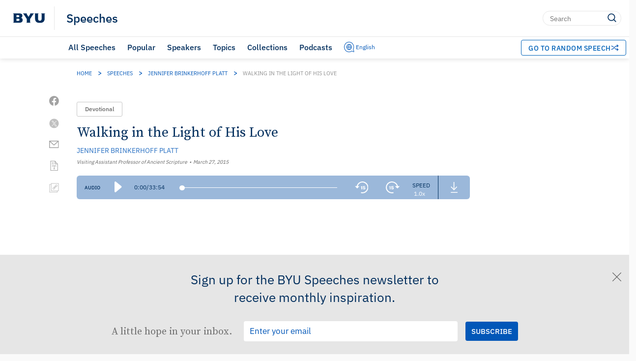

--- FILE ---
content_type: text/html; charset=UTF-8
request_url: https://speeches.byu.edu/talks/jennifer-brinkerhoff-platt/walking-in-the-light-of-his-love/?M=V
body_size: 41285
content:
<!DOCTYPE html><html
lang=en-US class=html-no-admin-bar><head><meta
charset="UTF-8"><meta
name="viewport" content="width=device-width, initial-scale=1"><link
rel=profile href=http://gmpg.org/xfn/11><link
rel=pingback href=https://speeches.byu.edu/xmlrpc.php><link
rel="shortcut icon" href=https://d6zb2yxvzmqfc.cloudfront.net/wp-content/themes/pg-core/favicon.png><meta
name='robots' content='index, follow, max-image-preview:large, max-snippet:-1, max-video-preview:-1'> <script data-cfasync=false data-pagespeed-no-defer>var gtm4wp_datalayer_name="dataLayer";var dataLayer=dataLayer||[];</script> <link
rel=preload href=https://d6zb2yxvzmqfc.cloudfront.net/wp-content/themes/pg-core/fonts/ringside-ssm/IBM-plex/IBMPlexSans-Regular.woff2 as=font type=font/woff2 crossorigin=anonymous><link
rel=preload href=https://d6zb2yxvzmqfc.cloudfront.net/wp-content/themes/pg-core/fonts/ringside-ssm/IBM-plex/IBMPlexSans-SemiBold.woff2 as=font type=font/woff2 crossorigin=anonymous><link
rel=preload href=https://d6zb2yxvzmqfc.cloudfront.net/wp-content/themes/pg-core-child/src/fonts/source-serif/SourceSerifPro-Regular.woff2 as=font type=font/woff2 crossorigin=anonymous><link
rel=preload href=https://d6zb2yxvzmqfc.cloudfront.net/wp-content/themes/pg-core-child/src/fonts/source-serif/SourceSerifPro-Semibold.woff2 as=font type=font/woff2 crossorigin=anonymous><title>Walking in the Light of His Love | Jennifer B. Platt | BYU Speeches</title><meta
name="description" content="We walk in the light of Christ&#039;s love by following His example, keeping covenants with real intent, and following the Spirit with humility."><link
rel=canonical href=https://speeches.byu.edu/talks/jennifer-brinkerhoff-platt/walking-in-the-light-of-his-love/ ><meta
property="og:locale" content="en_US"><meta
property="og:type" content="article"><meta
property="og:title" content="Walking in the Light of His Love"><meta
property="og:description" content="We walk in the light of Christ&#039;s love by following His example, keeping covenants with real intent, and following the Spirit with humility."><meta
property="og:url" content="https://speeches.byu.edu/talks/jennifer-brinkerhoff-platt/walking-in-the-light-of-his-love/"><meta
property="og:site_name" content="BYU Speeches"><meta
property="article:publisher" content="https://www.facebook.com/byuspeeches"><meta
property="article:modified_time" content="2024-10-31T16:40:33+00:00"><meta
property="og:image" content="https://d6zb2yxvzmqfc.cloudfront.net/wp-content/uploads/jpg/GettyImages-583735462-compressor.jpg"><meta
property="og:image:width" content="5000"><meta
property="og:image:height" content="3333"><meta
property="og:image:type" content="image/jpeg"><meta
name="twitter:card" content="summary_large_image"><meta
name="twitter:site" content="@BYUSpeeches"><meta
name="twitter:label1" content="Est. reading time"><meta
name="twitter:data1" content="22 minutes"><meta
name="twitter:label2" content="Written by"><meta
name="twitter:data2" content="Jennifer Brinkerhoff Platt"> <script type="text/javascript" src="/ruxitagentjs_ICA7NVfqrux_10327251022105625.js" data-dtconfig="rid=RID_1727730258|rpid=1379823515|domain=byu.edu|reportUrl=https://bf19966hyx.bf.dynatrace.com/bf|app=5c01f50ec8455dbe|cors=1|owasp=1|featureHash=ICA7NVfqrux|rdnt=1|uxrgce=1|cuc=lg366a9h|mel=100000|expw=1|dpvc=1|lastModification=1767804521414|tp=500,50,0|srbbv=2|agentUri=/ruxitagentjs_ICA7NVfqrux_10327251022105625.js"></script><script type=application/ld+json class=yoast-schema-graph>{"@context":"https://schema.org","@graph":[{"@type":"Article","@id":"https://speeches.byu.edu/talks/jennifer-brinkerhoff-platt/walking-in-the-light-of-his-love/","url":"https://speeches.byu.edu/talks/jennifer-brinkerhoff-platt/walking-in-the-light-of-his-love/","name":"Walking in the Light of His Love","isPartOf":[{"@type":"Collection","name":"Jesus Christ, Our Savior and Redeemer","url":"https://speeches.byu.edu/collections/the-miracle-of-forgiveness/"},{"@type":"Collection","name":"Speeches about Covenants","url":"https://speeches.byu.edu/topics/covenants/"},{"@type":"Collection","name":"Speeches about Jesus Christ","url":"https://speeches.byu.edu/topics/jesus-christ/"},{"@type":"Collection","name":"Speeches given by Jennifer Brinkerhoff Platt","url":"https://speeches.byu.edu/speakers/jennifer-brinkerhoff-platt/"},{"@type":"Collection","name":"Speeches given in 2015","url":"https://speeches.byu.edu/talks/?eventYear=2015"},{"@type":"Collection","name":"Devotionals from 2015","url":"https://speeches.byu.edu/talks/?eventYear=2015&#038;event=devotional"}],"datePublished":"2015-03-27T09:32:25-06:00","dateModified":"2024-10-31T10:40:33-06:00","description":"We walk in the light of Christ's love by following His example, keeping covenants with real intent, and following the Spirit with humility.","breadcrumb":{"@id":"https://speeches.byu.edu/talks/jennifer-brinkerhoff-platt/walking-in-the-light-of-his-love/#breadcrumb"},"inLanguage":"en","potentialAction":[{"@type":"ReadAction","target":["https://speeches.byu.edu/talks/jennifer-brinkerhoff-platt/walking-in-the-light-of-his-love/"]}],"image":{"@type":"ImageObject","url":"https://img.youtube.com/vi/dyK-RhttbrQ/default.jpg","caption":"Walking in the Light of His Love - Jennifer Brinkerhoff Platt"},"author":{"@type":"Person","name":"Jennifer Brinkerhoff Platt","url":"https://speeches.byu.edu/speaker/jennifer-brinkerhoff-platt/"},"headline":"Walking in the Light of His Love","identifier":15328,"isAccessibleForFree":true,"isFamilyFriendly":true,"articleSection":"Devotional","publisher":{"@type":"Organization","name":"Brigham Young University"},"copyrightHolder":{"@type":"Organization","name":"Brigham Young University"},"mainEntityOfPage":{"@type":"WebPage","@id":"https://speeches.byu.edu/talks/jennifer-brinkerhoff-platt/walking-in-the-light-of-his-love/"},"thumbnailUrl":"https://img.youtube.com/vi/dyK-RhttbrQ/default.jpg","video":{"@type":"VideoObject","name":"Walking in the Light of His Love - Full Address","description":"Complete address: Walking in the Light of His Love by Jennifer Brinkerhoff Platt","thumbnailUrl":"https://img.youtube.com/vi/dyK-RhttbrQ/default.jpg","thumbnail":{"@type":"ImageObject","url":"https://img.youtube.com/vi/dyK-RhttbrQ/default.jpg","caption":"Walking in the Light of His Love - Full Address - Jennifer Brinkerhoff Platt"},"contentUrl":"https://www.youtube.com/watch?v=dyK-RhttbrQ","embedUrl":"https://www.youtube.com/embed/dyK-RhttbrQ","uploadDate":"2015-03-27T09:32:25-06:00","videoQuality":"HD","width":"1920","height":"1080","videoFrameSize":"1920x1080","publisher":{"@type":"Organization","name":"YouTube","url":"https://www.youtube.com/"},"potentialAction":{"@type":"WatchAction","target":{"@type":"EntryPoint","urlTemplate":"https://www.youtube.com/watch?v=dyK-RhttbrQ","actionPlatform":["http://schema.org/DesktopWebPlatform","http://schema.org/MobileWebPlatform","http://schema.org/IOSPlatform","http://schema.org/AndroidPlatform"]}},"playerType":"YouTube","duration":"PT34M18S"},"audio":{"@type":"AudioObject","name":"Walking in the Light of His Love - Audio","description":"Audio recording of Walking in the Light of His Love by Jennifer Brinkerhoff Platt","contentUrl":"https://speeches.byu.edu/wp-content/uploads/mp3/Jennifer_Platt_2015-03-27.mp3","encodingFormat":"audio/mpeg","uploadDate":"2015-03-27T09:32:25-06:00","duration":"PT33M54S"},"articleBody":"Not long ago, on the campus of Brigham Young University, I was teaching a New Testament class focused on the life of Jesus Christ. At the conclusion of a discussion focused on the hypocrisy1 of those who questioned the Savior’s authority and the signs2 given of His Second Coming, I had a student approach me to ask a question. His motive seemed pure as he reflected: “The scriptures state that in the last days, if it were possible, even the very elect will be deceived.3 Sister Platt, how will I know Him? I don’t want to be deceived.” My first thought was to turn to the scriptures and reexplore what we had just studied in class pertaining to the signs of Christ’s Second Coming. But the Spirit prompted otherwise. Instead, I asked a question much like one the Lord has asked on various occasions: “Do you know Him now? Is He familiar to you?” Or, in the words of Jesus, “What think ye of Christ?”4 His eyes filled with tears. “No. I don’t think I know Him as I should. Please teach me how I can come to recognize Him.” His honest inquiry is reflective of every disciple’s desire. How can a sincere seeker of truth come to know and recognize Jesus Christ so he or she is not deceived? Certainly we live in the last days, and many are deceived, “for Satan is abroad in the land, and he goeth forth deceiving the nations.”5 Yet the role of the adversary is essential to agency. He is total darkness in contrast to the light of Christ’s love. We can choose to walk in Christ’s light. The Lord has established a pattern that, when applied, helps us to avoid deception. The promise is that he or she who prayeth, whose spirit is contrite, the same is accepted of me if he obey mine ordinances. He that speaketh, whose spirit is contrite, whose language is meek and edifieth, the same is of God if he obey mine ordinances. And again, he that trembleth under my power shall be made strong, and shall bring forth fruits of praise and wisdom, according to the revelations and truths which I have given.6 Simply stated, those who emulate the Savior by walking in the light of his love, observe God’s covenants with real intent, and follow the Holy Ghost with humility will be protected from deception. The Savior establishes a pattern of obedience for us to follow. Emulating the Savior Author Edward LeRoy Hart’s text for the hymn “Our Savior’s Love” illuminates a process for discerning truth from God. Hart reminisced that the inspiration for writing the words to the hymn grew out of a simile reflecting a simple, everyday observation: he had watched shoppers assess the true color of a piece of fabric by holding it up to the sunlight, as the natural light gives the most accurate representation of the color.7 Likewise, the most accurate assessment of whether something is true or not is in the light of our Savior’s love. When we hold our character to the light of the Son, He will show us the truth of who we are and correct our course so we can make adjustments to more accurately reflect His light. Our challenge is to prioritize our time to perform works in the natural light of the Lord rather than in the artificial light of the adversary. As we seek daily to walk in the light of His love, we come to recognize Him, know Him, and pattern our lives after His works while becoming worthy receptacles of His light. General conference is a context for self-­reflection, assessment, and increasing in light and knowledge. The words of living prophets and apostles draw clear and accurate light into our lives. When we study and review their teachings on a regular basis, we see specific ways to refine our discipleship. Choosing to act promptly on invitations given from the conference speakers will increase our awareness of the Spirit in our lives while also refining and developing our character. An example of an invitation to act is found in the April 2014 general conference. Elder M. Russell Ballard invited the Church to study the missionary guide Preach My Gospel: I invite all members, regardless of your current calling or level of activity in the Church, to obtain a copy of Preach My Gospel. It is available through our distribution centers and also online. The online version can be read or downloaded at no cost. It is a guidebook for missionary work—which means it is a guidebook for all of us. Read it, study it, and then apply what you learn to help you understand how to bring souls to Christ through invitation and follow-up.8 This tangible and measurable act has the potential to profoundly influence the lives of those who choose to obey. Not long after this invitation was extended, I chose to initiate a study of Preach My Gospel. This was something I had felt drawn to for years, yet it wasn’t until Elder Ballard’s invitation that I finally began to study the manual. I found myself particularly drawn to chapter 6—“How Do I Develop Christlike Attributes?”—and the attribute activity found within that chapter.9 This personal assessment invites us to reflect upon our fallen nature and how we can conquer the natural man through the Atonement of Christ by focusing on and seeking to acquire His attributes. Through my study of attributes such as faith, charity, humility, and hope, I recognized the intentionality of the Savior in His teachings. While being deliberate and purposeful is not one of the listed attributes in the manual, I believe that the attribute of being intentional shapes all other Christlike attributes. Exploring the various teaching methods10 of the Messiah helps to illuminate His intentional and deliberate approach to life. As the Master Teacher, our Lord utilized techniques to best meet the needs of whomever He was interacting with. There were times when He used His surroundings to help others to understand what He was intending for them to learn. Ordinary circumstances became magnificent with the touch of the Master’s hand. Questions invited learners to self-reflect and search for understanding. Miraculous healings evidenced His power to heal not only the physical but the spiritual ailments of broken souls. Objects such as nets, coins, wheat, and various other things anchored gospel truths in the visual memory. Likewise, the context of learning was as important as the content of His teachings. The Sermon on the Mount is more fully understood when we imagine gathering on the Galilean hillside that became the schoolroom for the autobiographical sketch written in His deeds.11 Consider the profound meaning Jesus brought to the annual ritual of the Feast of Tabernacles. This joyous celebration “included the lighting of four great menorahs in the Temple courtyard to signify the covenant people’s roles as the light unto the nations.”12 It was amid the brilliance of the four seventy-five-foot-high lighted menorahs that Christ declared, “I am the light of the world: he that followeth me shall not walk in darkness, but shall have the light of life.”13 This ritual now acclaimed meaning beyond an annual celebration to ignite the house of Israel to truly illuminate the world. Indeed, one of the Lord’s previous teachings becomes a call to come and fan the flame of our faith in the light of His love: Ye are the light of the world. A city that is set on an hill cannot be hid. Neither do men light a candle, and put it under a bushel, but on a candlestick; and it giveth light unto all that are in the house. Let your light so shine before men, that they may see your good works, and glorify your Father which is in heaven.14 Jesus taught in parables to veil meaning and to give understanding to those with faith and intelligence sufficient to understand.15 Likewise, our lives are living parables filled with experiences that can be viewed as either mere stories or customized tutoring, fitted for our own learning and understanding. Christ’s teachings, like every moment of His life, are purposeful and focused on His mission of fulfilling the will of the Father by drawing men and women unto Him so they might return to the Father.16 Studying Preach My Gospel, particularly Christ’s attributes, increases our desire to bring meaning to everything we do. When we seek to be like Him, we will perform even menial tasks with greater intention. Keeping Covenants with Real Intent Bringing meaning to our day-to-day tasks helps us to walk in the light of His love. I believe that many of us do good things every day but perhaps have become complacent and routine in our performance, forgetting to acknowledge or recognize the power of doing small and simple things with great meaning and purpose. For years now I have studied the power of ritual and the impact intentionality has on the most mundane occurrences. Rather than performing our day-to-day routines with little thought or effort, the most ordinary event can become rich in meaning. This is a practice of emulating Christ’s approach to life by bringing purpose into the details of our lives. We can ritualize the ordinary. Rather than associate the word ritual with pagan ceremonies or animal sacrifices, consider a ritual as performing an act with sacredness by seeking for symbolic meaning. Rituals are a fundamental aspect of the ordinances and covenants associated with The Church of Jesus Christ of Latter-day Saints. Alonzo Gaskill, a researcher of rites and rituals, has noted: Mormons are traditionally not an extremely ritualistic people—at least not in their Sunday worship, nor in their day-to-day lives. Consequently, some find very little meaning in liturgy or ritual. Indeed, some Saints struggle to “see symbolically,” per se. One LDS scholar suggested that we Latter-day Saints “have become an asymbolic society, and, as a result, we do not understand the power of our own rites of passage.” This same source added that most of us make little effort “to understand the meanings of our own rituals or what ritual behavior implies.” Consequently, we fail “to comprehend or internalize the messages contained in ritual symbols.17 Seeking for meaning in rituals helps us to internalize the intent of Christ’s message. Rituals lead us to conversion. Converted disciples walk in Christ’s light and are not deceived. Understanding how to approach a ritual helps us to make the ordinary into meaningful, symbolic experiences. According to Barbara Fiese,18 a ritual is a symbolic event that has three fundamental parts: preparation for the event, participation in the event, and reminiscence of the event. These three elements of a ritual can (and often do) overlap, with participation being the predominant element. For instance, an individual may remember and reflect on past participation in a ritual while preparing for a future event. Within the context of a ritual, a group or community defines themselves and demonstrates their values and beliefs through the use of artifacts, symbols, and communication.19 Any ordinary occurrence can become sacred when the act is planned for, participated in with purpose, and then reminisced. This can be applied to making your bed, driving the carpool, studying for an exam, eating a meal with a loved one, studying the scriptures, praying—everything we do. We can emulate the life of the Master by doing ordinary things with great intent. While all of Christ’s deeds were purposeful, none were more meaningful than those done in the final hours of His life. In His last twenty-four hours of mortality, He taught His disciples in a way to protect them and enlighten them for the remainder of their lives. In an upper room, He gathered His disciples for the most important Passover meal. This season for the Jews of recognizing the destroying angel passing over the children of Israel was about to take on new meaning as the Paschal Lamb was soon to be sacrificed for the salvation of every sinful soul. This ritual was planned for, participated in with great intention, and remembered by all who participated in it, as well as any who read of the event. The Lord’s charge to “make ready”20 the Passover meal included the attendance of a temple ceremony that prepared and slew a lamb. This ceremony included chanting passages from Psalm 81: Hear, O my people, and I will testify unto thee: O Israel, if thou wilt hearken unto me; There shall no strange god be in thee; neither shalt thou worship any strange god. I am the Lord thy God, which brought thee out of the land of Egypt: open thy mouth wide, and I will fill it. But my people would not hearken to my voice; and Israel would [have] none of me. So I gave them up unto their own hearts’ lust: and they walked in their own counsels. Oh that my people had hearkened unto me, and Israel had walked in my ways!21 Also included was the Hallel found in Psalm 113–18, with a response of “Save now, I beseech thee, O Lord: O Lord, I beseech thee, send now prosperity. Blessed be he that cometh in the name of the Lord.”22 Herbs and unleavened bread were acquired to make the meal complete. These preparations were vital for participating in the ritual. Together the holy men (one being unholy) gathered in this final supper. In this setting, the Lord identified his betrayer, cast him out, and then performed the ordinance. The attendees needed to be worthy of partaking of the supper, particularly because this meal was part of the important work of completing the law of Moses. As Elder Bruce R. McConkie taught: It is pleasant to suppose that this is the one Paschal supper over which Jesus presided, and that, therefore, he offered the last symbolic sacrifice preparatory to his offering of the only real sacrifice which would free men from their sins. If this is the case, the only sacrifices in which he involved himself (and there is a certain reverential fitness about such being the case) would be the symbolical one on Thursday whose emblems betokened the infinite and eternal one on Friday. Thus he would endorse and approve all of the similitudes of the past and announce their fulfillment in him. Thus also would the past, the present, and the future all be tied together in him, with the assurance held out to all the faithful of all ages, that all who look to him and his atoning sacrifice shall be saved.23 The ritual of the Last Supper was a preparatory ritual for the ultimate sacrifice described by Amulek in the Book of Mormon. This great and last sacrifice bring[s] salvation to all those who shall believe on his name; this being the intent of this last sacrifice, to bring about the bowels of mercy, which overpowereth justice, and bringeth about means unto men that they may have faith unto repentance.24 The sacrament was followed by the ordinance of washing feet and the teachings exclusive to John 13–17. The deliberate Messiah desired that His disciples be armed with righteousness, prepared not only for what the coming hours held for each of them but also for their lifetime of persecution. They needed His light in order to not be deceived. The fundamental themes of the teachings captured by John pertain to serving and loving one another,25 showing love for the Lord by keeping the commandments, and preparing for the promised Comforter.26 Using powerful symbols of a vine and branches, He assured them that their good works would be purged, tested, and pruned in order to bring forth more fruit.27 Unlike the fig tree28 that had been cursed days before, the Lord’s disciples were invited to bring forth good works, to be fruitful. The great Intercessory Prayer29 demonstrates the profound unity between the Father and the Son. Here the Lord committed to making an intercession for all; He accounted for His mortal mission and pled for us to become one as He and the Father are one. The pinnacle of the Lord’s mortal mission begins in the weary journey to the Mount of Olives, the place of Atonement. Every intentional deed he had performed in his lifetime prepared Him for this singular experience. Yet His cognitive understanding of what He was to do did not match the experience.30 Uttering words of submission and total surrender qualified Him as the Savior of the world. With great drops of blood, He bore the torment of pain, suffering, sin, and the calamity of every human soul.31 The all-night trials led Him to Golgotha. Here the experience of Gethsemane was repeated as He hung on the cross and completed His work of redemption.32 God the Father must have sequestered Himself in the farthest corner of the universe during that unimaginably dark and lonely moment of death. That the supreme sacrifice of the Son might be consummated in all its fulness, the Father seems to have withdrawn the support of His immediate Presence [while Jesus was on the cross], leaving to the Savior of men the glory of complete victory over the forces of sin and death.33 Christ’s willingness to have “trodden the winepress alone”34 sheds the brightest and purest light on the human family in that brilliant and glorious moment of redemption. We commemorate and reignite this redemptive light in our weekly ritual of the Passover. The sacrament is our reminder of His sacrifice as we renew our covenantal commitment to walk with Him. But does routine participation negate our opportunity for communion with the Lord? How can we approach this invitation to the Lord’s Supper with greater intention, performing it as a sacred ritual rich in symbolic meaning? First we must come to understand the richness of its meaning. Elder Jeffrey R. Holland has taught: Perhaps we do not always attach that kind of meaning to our weekly sacramental service. How “sacred” and how “holy” is it? Do we see it as our passover, remembrance of our safety and deliverance and redemption? With so very much at stake, this ordinance commemorating our escape from the angel of darkness should be taken more seriously than it sometimes is. It should be a powerful, reverent, reflective moment. It should encourage spiritual feelings and impressions. As such it should not be rushed. It is not something to “get over” so that the real purpose of a sacrament meeting can be pursued. This is the real purpose of the meeting. And everything that is said or sung or prayed in those services should be consistent with the grandeur of this sacred ordinance.35 These few minutes each week are among the most significant rituals we participate in as Latter-day Saints. How then do we prepare for it and participate in it with greater intention? While we are not required to slay a lamb or gather herbs and unleavened bread, ours is a careful preparation measured in our deeds and efforts to remember all that we have promised to do. The passage of time between the partaking of the sacrament from Sunday to Sunday is a cycle of preparation and remembrance. This is sacramental living. President Joseph Fielding Smith taught that the sacrament is a renewal of our covenants and thus an incentive for righteousness.36 We measure our faith by our works. Thus our desires to prepare for the sacrament are performed with great faith, remembering the works of Jesus Christ and seeking to pattern our lives after His. If a man fully realized what it means when he partakes of the sacrament, that he covenants to take upon him the name of Jesus Christ and to always remember him and keep his commandments, and this vow is renewed week by week—do you think such a man will fail to pay his tithing? Do you think such a man will break the Sabbath day or disregard the Word of Wisdom? Do you think he will fail to be prayerful, and that he will not attend his quorum duties and other duties in the Church? It seems to me that such a thing as a violation of these sacred principles and duties is impossible when a man knows what it means to make such vows week by week unto the Lord and before the saints. If we have the right understanding, we will live in full accord with the principles of truth and walk in righteousness before the Lord. How can we receive his Spirit otherwise? I can see the significance in the commandment the Lord has given us to assemble frequently and partake of these emblems in commemoration of his death. It is our duty to assemble and renew our covenants and take upon us fresh obligations to serve the Lord.37 The Holy Ghost guides and directs our preparations as we remember our covenants. It is a beautiful cycle of preparing and remembering, the two working in tandem. We can prepare specifically and deliberately in the hours and moments prior to partaking of the emblems of the sacrament. Elder Russell M. Nelson taught: We commemorate His Atonement in a very personal way. We bring a broken heart and a contrite spirit to our sacrament meeting. . . . . . . This is not a time for conversation or transmission of messages but a period of prayerful meditation as . . . members prepare spiritually for the sacrament.38 Disciplining ourselves with quiet self-reflection transforms the power of the ritual. Ours is the offering of a broken heart and contrite spirit, the requirement the Lord requested of the Nephites with the completion of the law of Moses. The way we converse and communicate is a reflection of the value we place on the ­covenant we have renewed. We seek to mourn with those that mourn, to comfort, to bless, and to lift. This is demonstrated in the example of Sister Susan Bednar, the wife of Elder David A. Bednar. Elder Bednar noted: Before attending her sacrament meetings, Sister Bednar frequently prays for the spiritual eyes to see those who have a need. Often as she observes the brothers and sisters and children in the congregation, she will feel a spiritual nudge to visit with or make a phone call to a particular person. And when Sister Bednar receives such an impression, she promptly responds and obeys. It often is the case that as soon as the “amen” is spoken in the benediction, she will talk with a teenager or hug a sister or, upon returning home, immediately pick up the phone and make a call. As long as I have known Sister Bednar, people have marveled at her capacity to discern and respond to their needs. Often they will ask her, “How did you know?” The spiritual gift of being quick to observe has enabled her to see and to act promptly and has been a great blessing in the lives of many people.39 Our preparation for the sacrament shapes the way we live our covenants. Coming to the feast of the Lord’s Supper each week with a desire to act in faith demonstrates our willingness to always remember Him and thus do as He would do if He were here among us. Following the Spirit with Humility Similarly, the way we participate in the actual rite matters very much. While the prayers and administration of the sacrament are prescribed, our receiving of the sacrament is not prescriptive. In those brief moments we are invited to ponder the magnitude of the Atonement while making our own sacrificial offering in the similitude of the Son: the offering of contrite brokenness. This is a moment of absolute focus and fixed determination to “ponder anew what the Almighty can do.”40 The actual participation in the ritual is brief. Thus the prospect of reminiscing is expanded by continually preparing for the next opportunity to worship in the ritual of the sacrament. In the case of this practice, the remembering is bound with a promise. In our willingness to strive to always remember Him and keep His commandments, we are promised to have His Spirit to be with us always.41 This promise should be taken at face value. We are intended to have the constant companionship of the Holy Ghost, the third member of the Godhead, with us always. Establishing a priority of seeking the constant companionship of the Holy Ghost should be of utmost importance, as He helps us to order the demands of our daily lives. In that upper room setting, the Savior promised: But the Comforter, which is the Holy Ghost, whom the Father will send in my name, he shall teach you all things, and bring all things to your remembrance, whatsoever I have said unto you. Peace I leave with you, my peace I give unto you: not as the world giveth, give I unto you. Let not your heart be troubled, neither let it be afraid.42 The Holy Ghost’s mission is to testify of Jesus Christ and the Atonement. He bears witness of the pure light of Jesus Christ, the Prince of Peace and our source of absolute truth. This experience of ritualizing the sacrament has been a blessing in my life. Not long ago I had a profound experience with partaking of the emblems of the sacrament. On this particular Sunday I needed to be in two places at the same time: a ward conference and a Primary children’s sacrament meeting presentation. I knew I could figure out how to juggle both events but decided to pray to know where I should be. The answer was simple and came as a thought: the name of a man in our stake who was in a serious battle with cancer came to mind. He lived in the ward that was having their ward conference. I went to his ward. As I sat in the back of the chapel contemplating the prompt to be there, I found myself filled with emotion. While I did not see this man in the congregation, I felt grateful that I had acted in obedience to the simple prompting. We sang one of my favorite sacrament hymns, “In Humility, Our Savior.” The words penetrated my heart: In humility, our Savior, Grant thy Spirit here, we pray, As we bless the bread and water In thy name this holy day. Let me not forget, O Savior, Thou didst bleed and die for me When thy heart was stilled and broken On the cross at Calvary. Fill our hearts with sweet forgiving; Teach us tolerance and love. Let our prayers find access to thee In thy holy courts above. Then, when we have proven worthy Of thy sacrifice divine, Lord, let us regain thy presence; Let thy glory round us shine.43 My whole soul seemed to be responding to the pleas of this song. I found myself reflecting on the Atonement and my opportunity to change. I desired to understand more of the humility of our Savior. My heart desired an example, a visualization of humble service. In those first moments of the passing of the sacrament, I heard someone coming into the chapel. At the door was my friend, the man whose name had come to my mind that morning. He required the help of his brother and a walker. This man who was facing death slowly made his way to take his position at the right of the bishop, as he was serving as a counselor in the bishopric. I watched him struggle, unable to move on his own. I marveled as he took the steps to the rostrum. He didn’t have to be there, nor did he need to take his place on the stand. The entire congregation seemed to be in awe of his effort to perform his duty of being where he was supposed to be. Tears flowed freely as I watched him, and the Spirit whispered, “Here is an example of humility.” This was one of those precious, parabolic moments, filled with customized tutoring in response to heartfelt need. In that moment I had a clear view of myself in the true light of the Son. I could see more of my potential to be a dutiful disciple. The Spirit testified a simple truth to me: perform your duty in humility. Here was an example of an offering of a broken heart and contrite spirit. I was changed by the example of another. My friend died a few weeks later. At the viewing prior to the funeral service, his wife told me that he had awoken that morning with a desire to bear his testimony. While the opportunity to stand and testify with words was not granted, he testified to all of us that day in his deeds. This man exemplified his love for the Lord through his actions, reminding us that the Savior wants us to know Him. Christ invites us to come quickly unto Him. His love casts darkness away. We are protected from deception when we choose to walk in His light as we see ourselves as we really are and as we really can be. This true, ­honest, penetrating light shows us the truth of all things. Indeed, “our Savior’s love shines like the sun with perfect light.” He lights our way, leading us back into His sight, “to share eternal life.”44  © Brigham Young University. All rights reserved. ","wordCount":4928,"citation":[{"@type":"WebPage","name":"Matthew 21:23","url":"https://www.lds.org/scriptures/nt/matt/21.23"},{"@type":"WebPage","name":"Matthew 23","url":"https://www.lds.org/scriptures/nt/matt/23"},{"@type":"WebPage","name":"Matthew 24","url":"https://www.lds.org/scriptures/nt/matt/24"},{"@type":"WebPage","name":"Joseph Smith—Matthew","url":"https://www.lds.org/scriptures/pgp/js-m/"},{"@type":"WebPage","name":" Joseph Smith—Matthew 1:22","url":"https://www.lds.org/scriptures/pgp/js-m/1.22"},{"@type":"WebPage","name":"Matthew 22:42","url":"https://www.lds.org/scriptures/nt/matt/22.42"},{"@type":"WebPage","name":"D&amp;C 52:14","url":"https://www.lds.org/scriptures/dc-testament/dc/52.14"},{"@type":"WebPage","name":"D&amp;C 52:15–17","url":"https://www.lds.org/scriptures/dc-testament/dc/52.15-17"},{"@type":"WebPage","name":"John 8:12","url":"https://www.lds.org/scriptures/nt/john/8.12"},{"@type":"WebPage","name":"Matthew 5:14–16","url":"https://www.lds.org/scriptures/nt/matt/5.14-16"},{"@type":"WebPage","name":"3 Nephi 27:14–15","url":"https://www.lds.org/scriptures/bofm/3-ne/27.14-15"},{"@type":"WebPage","name":"Mark 14:15","url":"https://www.lds.org/scriptures/nt/mark/14.15"},{"@type":"WebPage","name":"Luke 17:8","url":"https://www.lds.org/scriptures/nt/luke/17.8"},{"@type":"WebPage","name":"Psalm 81:8–13","url":"https://www.lds.org/scriptures/ot/ps/81.8-13"},{"@type":"WebPage","name":" Psalm 118:25–26","url":"https://www.lds.org/scriptures/ot/ps/118.25-26"},{"@type":"WebPage","name":"Alma 34","url":"https://www.lds.org/scriptures/bofm/alma/34"},{"@type":"WebPage","name":"John 13:34–35","url":"https://www.lds.org/scriptures/nt/john/13.34-35"},{"@type":"WebPage","name":"John 14:26","url":"https://www.lds.org/scriptures/nt/john/14.26"},{"@type":"WebPage","name":"John 15:4–5","url":"https://www.lds.org/scriptures/nt/john/15.4-5"},{"@type":"WebPage","name":"Matthew 21:17–21","url":"https://www.lds.org/scriptures/nt/matt/21.17-21"},{"@type":"WebPage","name":"John 17","url":"https://www.lds.org/scriptures/nt/john/17"},{"@type":"WebPage","name":"Mark 14:33","url":"https://www.lds.org/scriptures/nt/mark/14.33"},{"@type":"WebPage","name":"Luke 22:43","url":"https://www.lds.org/scriptures/nt/luke/22.43"},{"@type":"WebPage","name":" Alma 7:11–12","url":"https://www.lds.org/scriptures/bofm/alma/7.11-12"},{"@type":"WebPage","name":"Isaiah 53:3–5","url":"https://www.lds.org/scriptures/ot/isa/53.3-5"},{"@type":"WebPage","name":"Matthew 8:17","url":"https://www.lds.org/scriptures/nt/matt/8.17"},{"@type":"WebPage","name":"Mark 14:35–36","url":"https://www.lds.org/scriptures/nt/mark/14.35-36"},{"@type":"WebPage","name":"Alma 7:12","url":"https://www.lds.org/scriptures/bofm/alma/7.12"},{"@type":"WebPage","name":"Isaiah 63:3","url":"https://www.lds.org/scriptures/ot/isa/63.3"},{"@type":"WebPage","name":"Moroni 4–5","url":"https://www.lds.org/scriptures/bofm/moro/4-5"},{"@type":"WebPage","name":"D&amp;C 20:77, 79","url":"https://www.lds.org/scriptures/dc-testament/dc/20.77,79"},{"@type":"WebPage","name":"John 14:26–27","url":"https://www.lds.org/scriptures/nt/john/14.26-27"},{"@type":"WebPage","name":"BYU Religious Studies Center Easter Conference","url":"https://rsc.byu.edu/easterconference"}],"speakable":{"@type":"SpeakableSpecification","cssSelector":[".single-speech__content",".single-speech__title"]},"accessMode":["textual","visual","auditory"]},{"@type":"BreadcrumbList","@id":"https://speeches.byu.edu/talks/jennifer-brinkerhoff-platt/walking-in-the-light-of-his-love/#breadcrumb","itemListElement":[{"@type":"ListItem","position":1,"name":"Home","item":"https://speeches.byu.edu/"},{"@type":"ListItem","position":2,"name":"Speeches","item":"https://speeches.byu.edu/talks/"},{"@type":"ListItem","position":3,"name":"Jennifer Brinkerhoff Platt","item":"https://speeches.byu.edu/speakers/jennifer-brinkerhoff-platt/"},{"@type":"ListItem","position":4,"name":"Walking in the Light of His Love"}]},{"@type":"WebSite","@id":"https://speeches.byu.edu/#website","url":"https://speeches.byu.edu/","name":"BYU Speeches","description":"","publisher":{"@id":"https://speeches.byu.edu/#organization"},"potentialAction":[{"@type":"SearchAction","target":{"@type":"EntryPoint","urlTemplate":"https://speeches.byu.edu/?s={search_term_string}"},"query-input":{"@type":"PropertyValueSpecification","valueRequired":true,"valueName":"search_term_string"}}],"inLanguage":"en-US"},{"@type":"Organization","@id":"https://speeches.byu.edu/#organization","name":"BYU Speeches","url":"https://speeches.byu.edu/","logo":{"@type":"ImageObject","inLanguage":"en-US","@id":"https://speeches.byu.edu/#/schema/logo/image/","url":"https://d6zb2yxvzmqfc.cloudfront.net/wp-content/uploads/2023/09/BYUspeechesLogo.png","contentUrl":"https://d6zb2yxvzmqfc.cloudfront.net/wp-content/uploads/2023/09/BYUspeechesLogo.png","width":1000,"height":1000,"caption":"BYU Speeches"},"image":{"@id":"https://speeches.byu.edu/#/schema/logo/image/"},"sameAs":["https://www.facebook.com/byuspeeches","https://x.com/BYUSpeeches","https://www.instagram.com/byuspeeches/","https://www.pinterest.com/byuspeeches/","https://www.youtube.com/user/BYUSpeeches"]}]}</script> <link
rel=dns-prefetch href=//cdn.debugbear.com><link
rel=dns-prefetch href=//fonts.googleapis.com><link
rel=dns-prefetch href=//s.w.org><link
rel=dns-prefetch href=//cdn.jsdelivr.net><link
href=https://fonts.googleapis.com crossorigin=anonymous rel=preconnect><link
href=https://fonts.gstatic.com crossorigin=anonymous rel=preconnect><link
href=https://www.googletagmanager.com crossorigin=anonymous rel=preconnect><link
href=https://www.google-analytics.com crossorigin=anonymous rel=preconnect><link
href=https://stats.g.doubleclick.net crossorigin=anonymous rel=preconnect><link
href=https://i.ytimg.com crossorigin=anonymous rel=preconnect><link
href=https://i.vimeocdn.com crossorigin=anonymous rel=preconnect><link
href=https://cdn.debugbear.com crossorigin=anonymous rel=preconnect><link
href=https://connect.facebook.net crossorigin=anonymous rel=preconnect><link
href=https://www.facebook.com crossorigin=anonymous rel=preconnect><link
href=https://ip-api.com crossorigin=anonymous rel=preconnect><link
rel=alternate title="oEmbed (JSON)" type=application/json+oembed href="https://speeches.byu.edu/wp-json/oembed/1.0/embed?url=https%3A%2F%2Fspeeches.byu.edu%2Ftalks%2Fjennifer-brinkerhoff-platt%2Fwalking-in-the-light-of-his-love%2F"><link
rel=alternate title="oEmbed (XML)" type=text/xml+oembed href="https://speeches.byu.edu/wp-json/oembed/1.0/embed?url=https%3A%2F%2Fspeeches.byu.edu%2Ftalks%2Fjennifer-brinkerhoff-platt%2Fwalking-in-the-light-of-his-love%2F&#038;format=xml">
 <script>!function(f,b,e,v,n,t,s)
{if(f.fbq)return;n=f.fbq=function(){n.callMethod?n.callMethod.apply(n,arguments):n.queue.push(arguments)};if(!f._fbq)f._fbq=n;n.push=n;n.loaded=!0;n.version='2.0';n.queue=[];t=b.createElement(e);t.async=!0;t.src=v;s=b.getElementsByTagName(e)[0];s.parentNode.insertBefore(t,s)}(window,document,'script','https://connect.facebook.net/en_US/fbevents.js');fbq('init','597952256280520');fbq('track','PageView');</script> <noscript>
<img
loading=lazy height=1 width=1 style=display:none
src="https://www.facebook.com/tr?id=597952256280520&ev=PageView&noscript=1">
</noscript>
<style id=wp-img-auto-sizes-contain-inline-css>img:is([sizes=auto i],[sizes^="auto," i]){contain-intrinsic-size:3000px 1500px}</style><style id=wp-block-library-inline-css>/*<![CDATA[*/:root{--wp-block-synced-color:#7a00df;--wp-block-synced-color--rgb:122,0,223;--wp-bound-block-color:var(--wp-block-synced-color);--wp-editor-canvas-background:#ddd;--wp-admin-theme-color:#007cba;--wp-admin-theme-color--rgb:0,124,186;--wp-admin-theme-color-darker-10:#006ba1;--wp-admin-theme-color-darker-10--rgb:0,107,160.5;--wp-admin-theme-color-darker-20:#005a87;--wp-admin-theme-color-darker-20--rgb:0,90,135;--wp-admin-border-width-focus:2px}@media (min-resolution:192dpi){:root{--wp-admin-border-width-focus:1.5px}}.wp-element-button{cursor:pointer}:root .has-very-light-gray-background-color{background-color:#eee}:root .has-very-dark-gray-background-color{background-color:#313131}:root .has-very-light-gray-color{color:#eee}:root .has-very-dark-gray-color{color:#313131}:root .has-vivid-green-cyan-to-vivid-cyan-blue-gradient-background{background:linear-gradient(135deg,#00d084,#0693e3)}:root .has-purple-crush-gradient-background{background:linear-gradient(135deg,#34e2e4,#4721fb 50%,#ab1dfe)}:root .has-hazy-dawn-gradient-background{background:linear-gradient(135deg,#faaca8,#dad0ec)}:root .has-subdued-olive-gradient-background{background:linear-gradient(135deg,#fafae1,#67a671)}:root .has-atomic-cream-gradient-background{background:linear-gradient(135deg,#fdd79a,#004a59)}:root .has-nightshade-gradient-background{background:linear-gradient(135deg,#330968,#31cdcf)}:root .has-midnight-gradient-background{background:linear-gradient(135deg,#020381,#2874fc)}:root{--wp--preset--font-size--normal:16px;--wp--preset--font-size--huge:42px}.has-regular-font-size{font-size:1em}.has-larger-font-size{font-size:2.625em}.has-normal-font-size{font-size:var(--wp--preset--font-size--normal)}.has-huge-font-size{font-size:var(--wp--preset--font-size--huge)}.has-text-align-center{text-align:center}.has-text-align-left{text-align:left}.has-text-align-right{text-align:right}.has-fit-text{white-space:nowrap!important}#end-resizable-editor-section{display:none}.aligncenter{clear:both}.items-justified-left{justify-content:flex-start}.items-justified-center{justify-content:center}.items-justified-right{justify-content:flex-end}.items-justified-space-between{justify-content:space-between}.screen-reader-text{border:0;clip-path:inset(50%);height:1px;margin:-1px;overflow:hidden;padding:0;position:absolute;width:1px;word-wrap:normal!important}.screen-reader-text:focus{background-color:#ddd;clip-path:none;color:#444;display:block;font-size:1em;height:auto;left:5px;line-height:normal;padding:15px
23px 14px;text-decoration:none;top:5px;width:auto;z-index:100000}html :where(.has-border-color){border-style:solid}html :where([style*=border-top-color]){border-top-style:solid}html :where([style*=border-right-color]){border-right-style:solid}html :where([style*=border-bottom-color]){border-bottom-style:solid}html :where([style*=border-left-color]){border-left-style:solid}html :where([style*=border-width]){border-style:solid}html :where([style*=border-top-width]){border-top-style:solid}html :where([style*=border-right-width]){border-right-style:solid}html :where([style*=border-bottom-width]){border-bottom-style:solid}html :where([style*=border-left-width]){border-left-style:solid}html :where(img[class*=wp-image-]){height:auto;max-width:100%}:where(figure){margin:0
0 1em}html :where(.is-position-sticky){--wp-admin--admin-bar--position-offset:var(--wp-admin--admin-bar--height,0px)}@media screen and (max-width:600px){html:where(.is-position-sticky){--wp-admin--admin-bar--position-offset:0px}}/*]]>*/</style><style id=global-styles-inline-css>/*<![CDATA[*/:root{--wp--preset--aspect-ratio--square:1;--wp--preset--aspect-ratio--4-3:4/3;--wp--preset--aspect-ratio--3-4:3/4;--wp--preset--aspect-ratio--3-2:3/2;--wp--preset--aspect-ratio--2-3:2/3;--wp--preset--aspect-ratio--16-9:16/9;--wp--preset--aspect-ratio--9-16:9/16;--wp--preset--color--black:#000;--wp--preset--color--cyan-bluish-gray:#abb8c3;--wp--preset--color--white:#fff;--wp--preset--color--pale-pink:#f78da7;--wp--preset--color--vivid-red:#cf2e2e;--wp--preset--color--luminous-vivid-orange:#ff6900;--wp--preset--color--luminous-vivid-amber:#fcb900;--wp--preset--color--light-green-cyan:#7bdcb5;--wp--preset--color--vivid-green-cyan:#00d084;--wp--preset--color--pale-cyan-blue:#8ed1fc;--wp--preset--color--vivid-cyan-blue:#0693e3;--wp--preset--color--vivid-purple:#9b51e0;--wp--preset--gradient--vivid-cyan-blue-to-vivid-purple:linear-gradient(135deg,rgb(6,147,227) 0%,rgb(155,81,224) 100%);--wp--preset--gradient--light-green-cyan-to-vivid-green-cyan:linear-gradient(135deg,rgb(122,220,180) 0%,rgb(0,208,130) 100%);--wp--preset--gradient--luminous-vivid-amber-to-luminous-vivid-orange:linear-gradient(135deg,rgb(252,185,0) 0%,rgb(255,105,0) 100%);--wp--preset--gradient--luminous-vivid-orange-to-vivid-red:linear-gradient(135deg,rgb(255,105,0) 0%,rgb(207,46,46) 100%);--wp--preset--gradient--very-light-gray-to-cyan-bluish-gray:linear-gradient(135deg,rgb(238,238,238) 0%,rgb(169,184,195) 100%);--wp--preset--gradient--cool-to-warm-spectrum:linear-gradient(135deg,rgb(74,234,220) 0%,rgb(151,120,209) 20%,rgb(207,42,186) 40%,rgb(238,44,130) 60%,rgb(251,105,98) 80%,rgb(254,248,76) 100%);--wp--preset--gradient--blush-light-purple:linear-gradient(135deg,rgb(255,206,236) 0%,rgb(152,150,240) 100%);--wp--preset--gradient--blush-bordeaux:linear-gradient(135deg,rgb(254,205,165) 0%,rgb(254,45,45) 50%,rgb(107,0,62) 100%);--wp--preset--gradient--luminous-dusk:linear-gradient(135deg,rgb(255,203,112) 0%,rgb(199,81,192) 50%,rgb(65,88,208) 100%);--wp--preset--gradient--pale-ocean:linear-gradient(135deg,rgb(255,245,203) 0%,rgb(182,227,212) 50%,rgb(51,167,181) 100%);--wp--preset--gradient--electric-grass:linear-gradient(135deg,rgb(202,248,128) 0%,rgb(113,206,126) 100%);--wp--preset--gradient--midnight:linear-gradient(135deg,rgb(2,3,129) 0%,rgb(40,116,252) 100%);--wp--preset--font-size--small:13px;--wp--preset--font-size--medium:20px;--wp--preset--font-size--large:36px;--wp--preset--font-size--x-large:42px;--wp--preset--spacing--20:0.44rem;--wp--preset--spacing--30:0.67rem;--wp--preset--spacing--40:1rem;--wp--preset--spacing--50:1.5rem;--wp--preset--spacing--60:2.25rem;--wp--preset--spacing--70:3.38rem;--wp--preset--spacing--80:5.06rem;--wp--preset--shadow--natural:6px 6px 9px rgba(0, 0, 0, 0.2);--wp--preset--shadow--deep:12px 12px 50px rgba(0, 0, 0, 0.4);--wp--preset--shadow--sharp:6px 6px 0px rgba(0, 0, 0, 0.2);--wp--preset--shadow--outlined:6px 6px 0px -3px rgb(255, 255, 255), 6px 6px rgb(0, 0, 0);--wp--preset--shadow--crisp:6px 6px 0px rgb(0, 0, 0)}:where(.is-layout-flex){gap:0.5em}:where(.is-layout-grid){gap:0.5em}body .is-layout-flex{display:flex}.is-layout-flex{flex-wrap:wrap;align-items:center}.is-layout-flex>:is(*,div){margin:0}body .is-layout-grid{display:grid}.is-layout-grid>:is(*,div){margin:0}:where(.wp-block-columns.is-layout-flex){gap:2em}:where(.wp-block-columns.is-layout-grid){gap:2em}:where(.wp-block-post-template.is-layout-flex){gap:1.25em}:where(.wp-block-post-template.is-layout-grid){gap:1.25em}.has-black-color{color:var(--wp--preset--color--black) !important}.has-cyan-bluish-gray-color{color:var(--wp--preset--color--cyan-bluish-gray) !important}.has-white-color{color:var(--wp--preset--color--white) !important}.has-pale-pink-color{color:var(--wp--preset--color--pale-pink) !important}.has-vivid-red-color{color:var(--wp--preset--color--vivid-red) !important}.has-luminous-vivid-orange-color{color:var(--wp--preset--color--luminous-vivid-orange) !important}.has-luminous-vivid-amber-color{color:var(--wp--preset--color--luminous-vivid-amber) !important}.has-light-green-cyan-color{color:var(--wp--preset--color--light-green-cyan) !important}.has-vivid-green-cyan-color{color:var(--wp--preset--color--vivid-green-cyan) !important}.has-pale-cyan-blue-color{color:var(--wp--preset--color--pale-cyan-blue) !important}.has-vivid-cyan-blue-color{color:var(--wp--preset--color--vivid-cyan-blue) !important}.has-vivid-purple-color{color:var(--wp--preset--color--vivid-purple) !important}.has-black-background-color{background-color:var(--wp--preset--color--black) !important}.has-cyan-bluish-gray-background-color{background-color:var(--wp--preset--color--cyan-bluish-gray) !important}.has-white-background-color{background-color:var(--wp--preset--color--white) !important}.has-pale-pink-background-color{background-color:var(--wp--preset--color--pale-pink) !important}.has-vivid-red-background-color{background-color:var(--wp--preset--color--vivid-red) !important}.has-luminous-vivid-orange-background-color{background-color:var(--wp--preset--color--luminous-vivid-orange) !important}.has-luminous-vivid-amber-background-color{background-color:var(--wp--preset--color--luminous-vivid-amber) !important}.has-light-green-cyan-background-color{background-color:var(--wp--preset--color--light-green-cyan) !important}.has-vivid-green-cyan-background-color{background-color:var(--wp--preset--color--vivid-green-cyan) !important}.has-pale-cyan-blue-background-color{background-color:var(--wp--preset--color--pale-cyan-blue) !important}.has-vivid-cyan-blue-background-color{background-color:var(--wp--preset--color--vivid-cyan-blue) !important}.has-vivid-purple-background-color{background-color:var(--wp--preset--color--vivid-purple) !important}.has-black-border-color{border-color:var(--wp--preset--color--black) !important}.has-cyan-bluish-gray-border-color{border-color:var(--wp--preset--color--cyan-bluish-gray) !important}.has-white-border-color{border-color:var(--wp--preset--color--white) !important}.has-pale-pink-border-color{border-color:var(--wp--preset--color--pale-pink) !important}.has-vivid-red-border-color{border-color:var(--wp--preset--color--vivid-red) !important}.has-luminous-vivid-orange-border-color{border-color:var(--wp--preset--color--luminous-vivid-orange) !important}.has-luminous-vivid-amber-border-color{border-color:var(--wp--preset--color--luminous-vivid-amber) !important}.has-light-green-cyan-border-color{border-color:var(--wp--preset--color--light-green-cyan) !important}.has-vivid-green-cyan-border-color{border-color:var(--wp--preset--color--vivid-green-cyan) !important}.has-pale-cyan-blue-border-color{border-color:var(--wp--preset--color--pale-cyan-blue) !important}.has-vivid-cyan-blue-border-color{border-color:var(--wp--preset--color--vivid-cyan-blue) !important}.has-vivid-purple-border-color{border-color:var(--wp--preset--color--vivid-purple) !important}.has-vivid-cyan-blue-to-vivid-purple-gradient-background{background:var(--wp--preset--gradient--vivid-cyan-blue-to-vivid-purple) !important}.has-light-green-cyan-to-vivid-green-cyan-gradient-background{background:var(--wp--preset--gradient--light-green-cyan-to-vivid-green-cyan) !important}.has-luminous-vivid-amber-to-luminous-vivid-orange-gradient-background{background:var(--wp--preset--gradient--luminous-vivid-amber-to-luminous-vivid-orange) !important}.has-luminous-vivid-orange-to-vivid-red-gradient-background{background:var(--wp--preset--gradient--luminous-vivid-orange-to-vivid-red) !important}.has-very-light-gray-to-cyan-bluish-gray-gradient-background{background:var(--wp--preset--gradient--very-light-gray-to-cyan-bluish-gray) !important}.has-cool-to-warm-spectrum-gradient-background{background:var(--wp--preset--gradient--cool-to-warm-spectrum) !important}.has-blush-light-purple-gradient-background{background:var(--wp--preset--gradient--blush-light-purple) !important}.has-blush-bordeaux-gradient-background{background:var(--wp--preset--gradient--blush-bordeaux) !important}.has-luminous-dusk-gradient-background{background:var(--wp--preset--gradient--luminous-dusk) !important}.has-pale-ocean-gradient-background{background:var(--wp--preset--gradient--pale-ocean) !important}.has-electric-grass-gradient-background{background:var(--wp--preset--gradient--electric-grass) !important}.has-midnight-gradient-background{background:var(--wp--preset--gradient--midnight) !important}.has-small-font-size{font-size:var(--wp--preset--font-size--small) !important}.has-medium-font-size{font-size:var(--wp--preset--font-size--medium) !important}.has-large-font-size{font-size:var(--wp--preset--font-size--large) !important}.has-x-large-font-size{font-size:var(--wp--preset--font-size--x-large) !important}/*]]>*/</style><style id=classic-theme-styles-inline-css>/*! This file is auto-generated */
.wp-block-button__link{color:#fff;background-color:#32373c;border-radius:9999px;box-shadow:none;text-decoration:none;padding:calc(.667em + 2px) calc(1.333em + 2px);font-size:1.125em}.wp-block-file__button{background:#32373c;color:#fff;text-decoration:none}</style><link
rel=stylesheet id=pgcore-style-css href='https://d6zb2yxvzmqfc.cloudfront.net/wp-content/themes/pg-core/style.css?ver=f43ca494' type=text/css media=all><link
rel=preload href="https://d6zb2yxvzmqfc.cloudfront.net/wp-content/themes/pg-core/css/style-desktop.css?ver=17c0d8d9" as=style onload="this.onload=null;this.rel='stylesheet'" crossorigin=anonymous><noscript><link
rel=stylesheet href="https://d6zb2yxvzmqfc.cloudfront.net/wp-content/themes/pg-core/css/style-desktop.css?ver=17c0d8d9"></noscript><link
rel=preload href="https://d6zb2yxvzmqfc.cloudfront.net/wp-content/themes/pg-core/css/style-print.css?ver=7c7c4239" as=style onload="this.onload=null;this.rel='stylesheet'" crossorigin=anonymous><noscript><link
rel=stylesheet href="https://d6zb2yxvzmqfc.cloudfront.net/wp-content/themes/pg-core/css/style-print.css?ver=7c7c4239"></noscript><link
rel=preload href="https://d6zb2yxvzmqfc.cloudfront.net/wp-content/themes/pg-core/css/normalize.min.css?ver=8.0.1" as=style onload="this.onload=null;this.rel='stylesheet'" crossorigin=anonymous><noscript><link
rel=stylesheet href="https://d6zb2yxvzmqfc.cloudfront.net/wp-content/themes/pg-core/css/normalize.min.css?ver=8.0.1"></noscript><link
rel=preload href="https://d6zb2yxvzmqfc.cloudfront.net/wp-content/themes/pg-core/byu-theme/css/fade.css?ver=d451a59f" as=style onload="this.onload=null;this.rel='stylesheet'" crossorigin=anonymous><noscript><link
rel=stylesheet href="https://d6zb2yxvzmqfc.cloudfront.net/wp-content/themes/pg-core/byu-theme/css/fade.css?ver=d451a59f"></noscript><link
rel=stylesheet id=public-sans-open-sans-css href='https://fonts.googleapis.com/css2?family=Public+Sans%3Aital%2Cwght%400%2C400%3B0%2C600%3B1%2C400%3B1%2C600&#038;display=swap&#038;ver=1.0' type=text/css media=all><link
rel=stylesheet id=pgcorechild-style-css href='https://d6zb2yxvzmqfc.cloudfront.net/wp-content/themes/pg-core-child/style.css?ver=a0872f3d' type=text/css media=all><link
rel=stylesheet id=pgcore-critical-css href='https://d6zb2yxvzmqfc.cloudfront.net/wp-content/themes/pg-core-child/src/css/critical.css?ver=e3ba691e' type=text/css media=all><link
rel=stylesheet id=nav-to-top-css href='https://d6zb2yxvzmqfc.cloudfront.net/wp-content/themes/pg-core-child/src/css/template-parts/nav-to-top.css?ver=c96ea120' type=text/css media=all><link
rel=stylesheet id=search-page-css href='https://d6zb2yxvzmqfc.cloudfront.net/wp-content/themes/pg-core-child/src/css/search.css?ver=89648bf6' type=text/css media=all><link
rel=stylesheet id=autosuggest-styles-css href='https://d6zb2yxvzmqfc.cloudfront.net/wp-content/themes/pg-core/css/autosuggest-styles.css?ver=1.0.0' type=text/css media=all><link
rel=stylesheet id=video-player-css href='https://d6zb2yxvzmqfc.cloudfront.net/wp-content/themes/pg-core-child/src/css/template-parts/video/video-player.css?ver=deec7698' type=text/css media=all><link
rel=stylesheet id=single-speech-share-icons-css href='https://d6zb2yxvzmqfc.cloudfront.net/wp-content/themes/pg-core-child/src/css/template-parts/single-speech/share-icons.css?ver=800bb06d' type=text/css media=all><link
rel=stylesheet id=single-speech-css href='https://d6zb2yxvzmqfc.cloudfront.net/wp-content/themes/pg-core-child/src/css/single-speech.css?ver=1d266bec' type=text/css media=all><link
rel=stylesheet id=search-styles-live-css href='https://d6zb2yxvzmqfc.cloudfront.net/wp-content/themes/pg-core-child/src/css/search.css?ver=89648bf6' type=text/css media=all> <script async src=https://cdn.debugbear.com/qM6CT6ZQJviV.js id=debugbear-monitoring-js></script> <script id=jquery-core-js-extra>var wpApiSettings={"root":"https://speeches.byu.edu/wp-json/"};</script> <script src=https://d6zb2yxvzmqfc.cloudfront.net/wp-content/cache/minify/1/d52ed.js></script> <link
rel=https://api.w.org/ href=https://speeches.byu.edu/wp-json/ ><link
rel=alternate title=JSON type=application/json href=https://speeches.byu.edu/wp-json/wp/v2/speech/15328><link
rel=EditURI type=application/rsd+xml title=RSD href=https://speeches.byu.edu/xmlrpc.php?rsd><meta
name="generator" content="WordPress 6.9"><link
rel=shortlink href='https://speeches.byu.edu/?p=15328'> <script data-cfasync=false data-pagespeed-no-defer>var dataLayer_content={"siteID":1,"siteName":"BYU Speeches","pagePostType":"speech","pagePostType2":"single-speech"};dataLayer.push(dataLayer_content);</script> <script data-cfasync=false data-pagespeed-no-defer>(function(w,d,s,l,i){w[l]=w[l]||[];w[l].push({'gtm.start':new Date().getTime(),event:'gtm.js'});var f=d.getElementsByTagName(s)[0],j=d.createElement(s),dl=l!='dataLayer'?'&l='+l:'';j.async=true;j.src='//www.googletagmanager.com/gtm.js?id='+i+dl;f.parentNode.insertBefore(j,f);})(window,document,'script','dataLayer','GTM-K4WRJ66');</script> <script src=//script.crazyegg.com/pages/scripts/0013/2955.js async=async ></script> <script src=https://cdn.debugbear.com/rza4sKz1jaSl.js async></script><meta
property="og:type" content="article"><meta
property="article:published_time" content="2015-03-27T09:32:25-06:00"><meta
property="article:author" content="Jennifer Brinkerhoff Platt"><link
rel=icon href=https://d6zb2yxvzmqfc.cloudfront.net/wp-content/uploads/ico/favicon.png sizes=32x32><link
rel=icon href=https://d6zb2yxvzmqfc.cloudfront.net/wp-content/uploads/ico/favicon.png sizes=192x192><link
rel=apple-touch-icon href=https://d6zb2yxvzmqfc.cloudfront.net/wp-content/uploads/ico/favicon.png><meta
name="msapplication-TileImage" content="https://d6zb2yxvzmqfc.cloudfront.net/wp-content/uploads/ico/favicon.png"></head><body
class="wp-singular speech-template-default single single-speech postid-15328 wp-theme-pg-core wp-child-theme-pg-core-child"><header
role=banner id=byu-header class="byu-header byu-header--light" data-header-theme=light><div
class=byu-header__banner>
<a
class=byu-header__byu-link href=https://byu.edu/ target=_blank rel="noopener noreferrer">
<img
loading=lazy class=byu-header__byu-link-logo src=https://speeches.byu.edu/wp-content/themes/pg-core/byu-theme/images/byu-monogram-navy.svg alt=BYU loading=eager decoding=async fetchpriority=high nopin=nopin data-no-lazy=1>		</a><div
class=byu-header__content><div
class=byu-header__titles>
<a
class=byu-header__site-title href=https://speeches.byu.edu>Speeches</a></div><div
class=byu-header__right-content><div
class=byu-header__search-form--desktop><form
role=search class=byu-header__search-form method=get action=https://speeches.byu.edu autocomplete=off>
<input
class=byu-header__search-box type=search placeholder=Search value name=s aria-label=Search>
<button
type=submit class=byu-header__search-submit>
<img
loading=lazy class=byu-header__search-icon src=https://speeches.byu.edu/wp-content/themes/pg-core/byu-theme/images/search-navy.svg alt=Search loading=lazy decoding=async fetchpriority=low nopin=nopin>	</button></form></div><div
class="byu-header__nav-translation byu-header__nav-translation--mobile">
<a
class=nav-translation__button--mobile href=#>
<img
loading=lazy class=byu-header__translation-icon src=https://speeches.byu.edu/wp-content/themes/pg-core/byu-theme/images/translation-logo.svg alt="Translation Logo" loading=lazy decoding=async fetchpriority=low nopin=nopin><p
class=byu-header__current-language--mobile>
English</p>
</a></div>
<button
type=button class=byu-header__mobile-nav-button aria-label="Toggle menu">
<img
loading=lazy class=byu-header__hamburger src=https://speeches.byu.edu/wp-content/themes/pg-core/byu-theme/images/hamburger.svg alt=Menu loading=lazy decoding=async fetchpriority=low nopin=nopin><img
loading=lazy class="byu-header__menu-close byu-header__mobile-nav-icon--inactive" src=https://speeches.byu.edu/wp-content/themes/pg-core/byu-theme/images/menu-close.svg alt="Close Menu" loading=lazy decoding=async fetchpriority=low nopin=nopin>		</button></div></div><div
class="byu-header__search-form--mobile byu-header__search-form--always-visible"><form
role=search class=byu-header__search-form method=get action=https://speeches.byu.edu autocomplete=off>
<input
class=byu-header__search-box type=search placeholder=Search value name=s aria-label=Search>
<button
type=submit class=byu-header__search-submit>
<img
loading=lazy class=byu-header__search-icon src=https://speeches.byu.edu/wp-content/themes/pg-core/byu-theme/images/search-navy.svg alt=Search loading=lazy decoding=async fetchpriority=low nopin=nopin>	</button></form></div><div
class="byu-header__languages byu-header__languages--mobile" style="display: none;">
<a
href=/spa>Español </a>
<span
class=byu-header__languages-separator></span>
<a
href=/por>Português </a>
<span
class=byu-header__languages-separator></span>
<a
href=/fra>Français </a>
<span
class=byu-header__languages-separator></span>
<a
href=/jpn>日本語 </a>
<span
class=byu-header__languages-separator></span></div></div><div
class=byu-header__mobile-nav><div
class=byu-header__action-login-wrapper>
<a
class="pg-core__button byu-header__action-button" href=# target rel="noopener noreferrer">
<span
class=full-text>Go to Random Speech</span>
<span
class=short-text>RANDOM SPEECH</span>
<img
loading=lazy class=byu-header__action-button-icon src=https://speeches.byu.edu/wp-content/themes/pg-core/byu-theme/images/random_icon.svg alt=→ loading=lazy decoding=async fetchpriority=low nopin=nopin>		</a></div>
<a
href=/talks/ class=byu-header__nav-item>All Speeches</a>
<a
href=/popular/ class=byu-header__nav-item>Popular</a>
<a
href=/speakers/ class=byu-header__nav-item>Speakers</a>
<a
href=/topics/ class=byu-header__nav-item>Topics</a>
<a
href=/collections/ class=byu-header__nav-item>Collections</a>
<a
href=/podcasts/ class=byu-header__nav-item>Podcasts</a></div><div
class=byu-header__desktop-nav-wrapper><div
class=byu-header__desktop-nav-left-padding></div><div
class=byu-header__desktop-nav><div
class=byu-header__nav-section><div
class=byu-header__nav-item-wrapper>
<a
href=/talks/ class=byu-header__nav-item>All Speeches</a><div
class=byu-header__nav-item-border></div></div><div
class=byu-header__nav-item-wrapper>
<a
href=/popular/ class=byu-header__nav-item>Popular</a><div
class=byu-header__nav-item-border></div></div><div
class=byu-header__nav-item-wrapper>
<a
href=/speakers/ class=byu-header__nav-item>Speakers</a><div
class=byu-header__nav-item-border></div></div><div
class=byu-header__nav-item-wrapper>
<a
href=/topics/ class=byu-header__nav-item>Topics</a><div
class=byu-header__nav-item-border></div></div><div
class=byu-header__nav-item-wrapper>
<a
href=/collections/ class=byu-header__nav-item>Collections</a><div
class=byu-header__nav-item-border></div></div><div
class=byu-header__nav-item-wrapper>
<a
href=/podcasts/ class=byu-header__nav-item>Podcasts</a><div
class=byu-header__nav-item-border></div></div><div
class="byu-header__nav-translation byu-header__nav-translation--desktop">
<a
class=nav-translation__button--desktop href=#>
<img
loading=lazy class=byu-header__translation-icon src=https://speeches.byu.edu/wp-content/themes/pg-core/byu-theme/images/translation-logo.svg alt="Translation Logo" loading=lazy decoding=async fetchpriority=low nopin=nopin><p
class=byu-header__current-language--desktop>
English</p>
</a><div
class="byu-header__languages byu-header__languages--desktop" style="display: none;">
<a
href=/spa>Español </a>
<span
class=byu-header__languages-separator></span>
<a
href=/por>Português </a>
<span
class=byu-header__languages-separator></span>
<a
href=/fra>Français </a>
<span
class=byu-header__languages-separator></span>
<a
href=/jpn>日本語 </a>
<span
class=byu-header__languages-separator></span></div></div><div></div></div><div
class=byu-header__action-section>
<a
class="pg-core__button byu-header__action-button byu-header__action-button--desktop" href=# target rel="noopener noreferrer">
<span
class=full-text>Go to Random Speech</span>
<span
class=short-text>RANDOM SPEECH</span>
<img
loading=lazy class=byu-header__action-button-icon src=https://speeches.byu.edu/wp-content/themes/pg-core/byu-theme/images/random_icon.svg alt=Random loading=lazy decoding=async fetchpriority=low nopin=nopin>		</a></div></header><main
class=content><div
class=sp-page-content><div
class=single-speech__wrapper><div
class=page-content><p
id=breadcrumbs><span><span><a
class=breadcrumbs_link href=https://speeches.byu.edu/ >Home</a></span> <span
class=breadcrumb-separator> &gt; </span> <span><a
class=breadcrumbs_link href=https://speeches.byu.edu/talks/ >Speeches</a></span> <span
class=breadcrumb-separator> &gt; </span> <span><a
class=breadcrumbs_link href=https://speeches.byu.edu/speakers/jennifer-brinkerhoff-platt/ >Jennifer Brinkerhoff Platt</a></span> <span
class=breadcrumb-separator> &gt; </span> <span
class=breadcrumb_last aria-current=page><strong>Walking in the Light of His Love</strong></span></span></p></div><div
class="single-speech__share-icon-wrapper single-speech__share-icon-wrapper--vertical" data-pdf-url=https://speeches.byu.edu/wp-content/uploads/2015/03/Platt_Jennifer_2015-03-27.pdf>
<a
class=single-speech__share-icon-link target=_blank rel="noopener noreferrer" href="http://www.facebook.com/sharer.php?u=https://speeches.byu.edu/talks/jennifer-brinkerhoff-platt/walking-in-the-light-of-his-love/">
<img
loading=lazy class=single-speech__share-icon src=https://speeches.byu.edu/wp-content/themes/pg-core-child/src/images/icons/media-links/facebook-gray.svg alt="Share on Facebook" loading=lazy decoding=async fetchpriority=low nopin=nopin>	</a>
<a
class=single-speech__share-icon-link target=_blank rel="noopener noreferrer" href="http://twitter.com/share?text=Walking%20in%20the%20Light%20of%20His%20Love&#038;url=https://speeches.byu.edu/talks/jennifer-brinkerhoff-platt/walking-in-the-light-of-his-love/?M=V">
<img
loading=lazy class=single-speech__share-icon src=https://speeches.byu.edu/wp-content/themes/pg-core-child/src/images/icons/media-links/x-icon.svg alt="Share on Twitter" loading=lazy decoding=async fetchpriority=low nopin=nopin>	</a>
<a
class=single-speech__share-icon-link target=_blank rel="noopener noreferrer" href="mailto:?Subject=&#038;Body=I%20saw%20this%20and%20thought%20of%20you!%20%20https://speeches.byu.edu/talks/jennifer-brinkerhoff-platt/walking-in-the-light-of-his-love/">
<img
loading=lazy class="single-speech__share-icon single-speech__share-icon--email" src=https://speeches.byu.edu/wp-content/themes/pg-core-child/src/images/icons/media-links/email-gray.svg alt=Email loading=lazy decoding=async fetchpriority=low nopin=nopin>	</a>
<a
class=single-speech__share-icon-link href=https://speeches.byu.edu/wp-content/uploads/2015/03/Platt_Jennifer_2015-03-27.pdf target=_blank>
<img
loading=lazy class="single-speech__share-icon single-speech__share-icon--read" src=https://speeches.byu.edu/wp-content/themes/pg-core-child/src/images/icons/media-links/read-gray.svg alt="Print or view PDF" loading=lazy decoding=async fetchpriority=low nopin=nopin>		</a>
<button
id=copyUrlButton class="single-speech__share-icon-link single-speech__copy-button">
<img
loading=lazy class="single-speech__share-icon single-speech__copy-button-icon" src=https://speeches.byu.edu/wp-content/themes/pg-core-child/src/images/icons/media-links/clipboard-grey.svg alt="Copy Speech Link" loading=lazy decoding=async fetchpriority=low nopin=nopin id=copyUrlIcon>		<span
class=single-speech__copy-button-tooltip-hover>Click to copy link</span>
</button><div
id=tooltipCopy class=single-speech__copy-button-tooltip >Speech link copied</div></div><a
class=single-speech__type href="https://speeches.byu.edu/talks?event=devotional">Devotional</a><h1 class="single-speech__title">Walking in the Light of His Love</h1><div
class=single-speech__speakers-wrapper><h2 class="single-speech__speaker">
<a
href=https://speeches.byu.edu/speakers/jennifer-brinkerhoff-platt/ >Jennifer Brinkerhoff Platt</a></h2></div><div
class=single-speech__subtext-wrapper><p
class="single-speech__speaker-subtext single-speech__speaker-position">Visiting Assistant Professor of Ancient Scripture</p><p
class="single-speech__speaker-subtext single-speech__date">March 27, 2015</p></div><div
class=single-speech__other-available-languages></div></div></div>
<audio
id=audio preload=metadata data-autoplay=false>
<source
src=https://speeches.byu.edu/wp-content/uploads/mp3/Jennifer_Platt_2015-03-27.mp3 type=audio/mpeg><p>Your browser does not support the audio element</p>
</audio>
<audio
id=audio preload=none data-autoplay=false>
<source
src=https://speeches.byu.edu/wp-content/uploads/mp3/Jennifer_Platt_2015-03-27.mp3 type=audio/mpeg>
Your browser does not support the audio element	</audio><div
class=fixed-content-spacer></div><div
class="audio-player__wrapper
"><div
class=audio-player><div
class=audio-player__main>
<span
class=audio-player__tag>
Audio	</span><div
class=audio-player__timeline><div
class=audio-player__timeline-marker></div></div><div
class=audio-player__play-pause-wrapper>
<input
class=audio-player__play type=image src=https://speeches.byu.edu/wp-content/themes/pg-core-child/src/images/icons/audio-player/play-white.svg
alt=Play>
<input
class="audio-player__pause hidden" type=image src=https://speeches.byu.edu/wp-content/themes/pg-core-child/src/images/icons/audio-player/pause-white.svg
alt=Pause></div>
<span
class=audio-player__duration-status>
<span
class=audio-player__current-time>0:00</span>/<span
class=audio-player__duration data-duration=2034>33:54</span>
</span>
<input
class=audio-player__skip-back type=image
src=https://speeches.byu.edu/wp-content/themes/pg-core-child/src/images/icons/audio-player/skip-backward-white.svg alt=Pause>
<input
class=audio-player__skip-forward type=image
src=https://speeches.byu.edu/wp-content/themes/pg-core-child/src/images/icons/audio-player/skip-forward-white.svg alt=Pause><div
class=audio-player__speed-select>
<label
for=audio-speed-select class=audio-player__speed-label>
Speed	<span
class=tooltip>Click below to adjust the playback speed.</span>
</label>
<select
id=audio-speed-select class=audio-player__speed-selection><option
value=0.5>0.5x</option><option
value=0.75>0.75x</option><option
value=1 selected>1.0x</option><option
value=1.25>1.25x</option><option
value=1.5>1.5x</option><option
value=1.75>1.75x</option><option
value=2>2.0x</option>
</select></div></div>
<a
href=https://speeches.byu.edu/wp-content/uploads/mp3/Jennifer_Platt_2015-03-27.mp3 download=Jennifer_Platt_2015-03-27.mp3><div
class=audio-player__download-wrapper>
<img
loading=lazy class=audio-player__download src=https://speeches.byu.edu/wp-content/themes/pg-core-child/src/images/icons/audio-player/download.svg alt=Download loading=lazy decoding=async fetchpriority=low nopin=nopin></div>
</a></div></div><div
class=video-player__wrapper><div
class=video-player__left-align-container data-full-video-code=dyK-RhttbrQ data-highlight-video-code data-inspiring-video-code data-autoplay=true><div
id=video-player class=video-player style="background-image: url('https://img.youtube.com/vi/dyK-RhttbrQ/0.jpg');"><div
id=default-video-player></div><div
class=video-player__play-icon-wrapper>
<img
loading=lazy class=video-player__play-icon src=https://speeches.byu.edu/wp-content/themes/pg-core-child/src/images/icons/audio-player/play-white.svg alt=Play loading=eager decoding=async fetchpriority=high nopin=nopin></div><div
class=video-player__duration>34:18</div></div></div></div><div
class="video-player__options-wrapper
video-player__options-wrapper-single	"><div
class=video-player__options-left-align-container><div
class=single-speech__button-single>Full Video</div></div></div><div
class=collection-link__wrapper><div
class=collection-link>
<img
loading=lazy class=collection-link__icon src=https://speeches.byu.edu/wp-content/themes/pg-core-child/src/images/icons/binoculars.svg alt=Binoculars loading=lazy decoding=async fetchpriority=low nopin=nopin>		<span
class=collection-link__subtext>Explore More On</span>
<a
class=collection-link__link href=https://speeches.byu.edu/collections/the-miracle-of-forgiveness/ >
<span
class=collection-link__title>Jesus Christ, Our Savior and Redeemer</span>
<img
loading=lazy class=collection-link__arrow src=https://speeches.byu.edu/wp-content/themes/pg-core-child/src/images/icons/arrows/right-arrow--blue.svg alt=Go loading=lazy decoding=async fetchpriority=low nopin=nopin>		</a></div></div><div
class="single-speech__share-icon-wrapper " data-pdf-url=https://speeches.byu.edu/wp-content/uploads/2015/03/Platt_Jennifer_2015-03-27.pdf>
<a
class=single-speech__share-icon-link target=_blank rel="noopener noreferrer" href="http://www.facebook.com/sharer.php?u=https://speeches.byu.edu/talks/jennifer-brinkerhoff-platt/walking-in-the-light-of-his-love/">
<img
loading=lazy class=single-speech__share-icon src=https://speeches.byu.edu/wp-content/themes/pg-core-child/src/images/icons/media-links/facebook-gray.svg alt="Share on Facebook" loading=lazy decoding=async fetchpriority=low nopin=nopin>	</a>
<a
class=single-speech__share-icon-link target=_blank rel="noopener noreferrer" href="http://twitter.com/share?text=Walking%20in%20the%20Light%20of%20His%20Love&#038;url=https://speeches.byu.edu/talks/jennifer-brinkerhoff-platt/walking-in-the-light-of-his-love/?M=V">
<img
loading=lazy class=single-speech__share-icon src=https://speeches.byu.edu/wp-content/themes/pg-core-child/src/images/icons/media-links/x-icon.svg alt="Share on Twitter" loading=lazy decoding=async fetchpriority=low nopin=nopin>	</a>
<a
class=single-speech__share-icon-link target=_blank rel="noopener noreferrer" href="mailto:?Subject=&#038;Body=I%20saw%20this%20and%20thought%20of%20you!%20%20https://speeches.byu.edu/talks/jennifer-brinkerhoff-platt/walking-in-the-light-of-his-love/">
<img
loading=lazy class="single-speech__share-icon single-speech__share-icon--email" src=https://speeches.byu.edu/wp-content/themes/pg-core-child/src/images/icons/media-links/email-gray.svg alt=Email loading=lazy decoding=async fetchpriority=low nopin=nopin>	</a>
<a
class=single-speech__share-icon-link href=https://speeches.byu.edu/wp-content/uploads/2015/03/Platt_Jennifer_2015-03-27.pdf target=_blank>
<img
loading=lazy class="single-speech__share-icon single-speech__share-icon--read" src=https://speeches.byu.edu/wp-content/themes/pg-core-child/src/images/icons/media-links/read-gray.svg alt="Print or view PDF" loading=lazy decoding=async fetchpriority=low nopin=nopin>		</a>
<button
id=copyUrlButton class="single-speech__share-icon-link single-speech__copy-button">
<img
loading=lazy class="single-speech__share-icon single-speech__copy-button-icon" src=https://speeches.byu.edu/wp-content/themes/pg-core-child/src/images/icons/media-links/clipboard-grey.svg alt="Copy Speech Link" loading=lazy decoding=async fetchpriority=low nopin=nopin id=copyUrlIcon>		<span
class=single-speech__copy-button-tooltip-hover>Click to copy link</span>
</button><div
id=tooltipCopy class=single-speech__copy-button-tooltip >Speech link copied</div></div><div
class=sp-page-content><div
class=single-speech__wrapper><div
class=single-speech__callout><p>Christ invites us to come quickly unto Him. His love casts darkness away. We are protected from deception when we choose to walk in His light as we see ourselves as we really are and as we really can be.</p></div><hr
class=single-speech__callout-divider><div
class=single-speech__content><p
class=p1>Not long ago, on the campus of Brigham Young University, I was teaching a New Testament class focused on the life of Jesus Christ. At the conclusion of a discussion focused on the hypocrisy<sup>1</sup> of those who questioned the Savior’s authority and the signs<sup>2</sup> given of His Second Coming, I had a student approach me to ask a question. His motive seemed pure as he reflected: “The scriptures state that in the last days, if it were possible, even the very elect will be deceived.<sup>3</sup> Sister Platt, how will I know Him? I don’t want to be deceived.”</p><p
class=p1>My first thought was to turn to the scriptures and reexplore what we had just studied in class pertaining to the signs of Christ’s Second Coming. But the Spirit prompted otherwise. Instead, I asked a question much like one the Lord has asked on various occasions: “Do you know Him now? Is He familiar to you?” Or, in the words of Jesus, “What think ye of Christ?”<sup>4 </sup></p><p
class=p1>His eyes filled with tears. “No. I don’t think I know Him as I should. Please teach me how I can come to recognize Him.”</p><p
class=p1>His honest inquiry is reflective of every disciple’s desire. How can a sincere seeker of truth come to know and recognize Jesus Christ so he or she is not deceived?</p><p
class=p1><span
class=s1> Certainly we live in the last days, and many are deceived, “for Satan is abroad in the land, and he goeth forth deceiving the nations.”<sup>5</sup> Yet the role of the adversary is essential to agency. He is total darkness in contrast to the light of Christ’s love. We can choose to walk in Christ’s light. The Lord has established a pattern that, when applied, helps us to avoid deception. The promise is that he or she who</span></p><p
class=p1><i>prayeth, whose spirit is contrite, the same is accepted of me if he obey mine ordinances.</i></p><p
class=p1><i> He that speaketh, whose spirit is contrite, whose language is meek and edifieth, the same is of God if he obey mine ordinances.</i></p><p
class=p1><i> And again, he that trembleth under my power shall be made strong, and shall bring forth fruits of praise and wisdom, according to the revelations and truths which I have given.</i><sup>6</sup></p><p
class=p1>Simply stated, those who emulate the Savior by walking in the light of his love, observe God’s covenants with real intent, and follow the Holy Ghost with humility will be protected from deception. The Savior establishes a pattern of obedience for us to follow.</p><h2 class="p3"><span
class=s1><b>Emulating the Savior</b></span></h2><p
class=p1><span
class=s1><b> </b>Author Edward LeRoy Hart’s text for the hymn “Our Savior’s Love”<i> </i>illuminates a process for discerning truth from God. Hart reminisced that the inspiration for writing the words to the hymn grew out of a simile reflecting a simple, everyday observation: he had watched shoppers assess the true color of a piece of fabric by holding it up to the sunlight, as the natural light gives the most accurate representation of the color.<sup>7</sup> Likewise, the most accurate assessment of whether something is true or not is in the light of our Savior’s love. When we hold our character to the light of the Son, He will show us the truth of who we are and correct our course so we can make adjustments to more accurately reflect His light. Our challenge is to prioritize our time to perform works in the natural light of the Lord rather than in the artificial light of the adversary. As we seek daily to walk in the light of His love, we come to recognize Him, know Him, and pattern our lives after His works while becoming worthy receptacles of His light.</span></p><p
class=p1>General conference is a context for self-­reflection, assessment, and increasing in light and knowledge. The words of living prophets and apostles draw clear and accurate light into our lives. When we study and review their teachings on a regular basis, we see specific ways to refine our discipleship. Choosing to act promptly on invitations given from the conference speakers will increase our awareness of the Spirit in our lives while also refining and developing our character. An example of an invitation to act is found in the April 2014 general conference. Elder M. Russell Ballard invited the Church to study the missionary guide <i>Preach My Gospel:</i></p><p
class=p1><i>I invite all members, regardless of your current calling or level of activity in the Church, to obtain a copy of </i>Preach My Gospel.<i> It is available through our distribution centers and also online. The online version can be read or downloaded at no cost. It is a guidebook for missionary work—which means it is a guidebook for all of us. Read it, study it, and then apply what you learn to help you understand how to bring souls to Christ through invitation and follow-up.</i><sup>8</sup></p><p
class=p1>This tangible and measurable act has the potential to profoundly influence the lives of those who choose to obey. Not long after this invitation was extended, I chose to initiate a study of <i>Preach My Gospel</i>. This was something I had felt drawn to for years, yet it wasn’t until Elder Ballard’s invitation that I finally began to study the manual. I found myself particularly drawn to chapter 6—“How Do I Develop Christlike Attributes?”—and the attribute activity found within that chapter.<sup>9</sup> This personal assessment invites us to reflect upon our fallen nature and how we can conquer the natural man through the Atonement of Christ by focusing on and seeking to acquire His attributes. Through my study of attributes such as faith, charity, humility, and hope, I recognized the intentionality of the Savior in His teachings. While being deliberate and purposeful is not one of the listed attributes in the manual, I believe that the attribute of being intentional shapes all other Christlike attributes.</p><p
class=p1><span
class=s1> Exploring the various teaching methods<sup>10</sup> of the Messiah helps to illuminate His intentional and deliberate approach to life. As the Master Teacher, </span>our Lord utilized techniques to best meet the <span
class=s1>needs of whomever He was interacting with. There </span>were times when He used His surroundings to <span
class=s1>help others to understand what He was intending for them to learn. Ordinary circumstances became magnificent with the touch of the Master’s hand. Questions invited learners to self-reflect and search for understanding. Miraculous healings evidenced </span>His power to heal not only the physical but the spiritual ailments of broken souls. Objects such as nets, coins, wheat, and various other things anchored gospel truths in the visual memory.</p><p
class=p1>Likewise, the context of learning was as important as the content of His teachings. The Sermon on the Mount is more fully understood when we imagine gathering on the Galilean hillside that became the schoolroom for the autobiographical sketch written in His deeds.<sup>11</sup> Consider the profound meaning Jesus brought to the annual ritual of the Feast of Tabernacles. This joyous celebration “included the lighting of four great menorahs in the Temple courtyard to signify the covenant people’s roles as the light unto the nations.”<sup>12</sup> It was amid the brilliance of the four seventy-five-foot-high lighted menorahs that Christ declared, “I am the light of the world: he that followeth me shall not walk in darkness, but shall have the light of life.”<sup>13</sup> This ritual now acclaimed meaning beyond an annual celebration to ignite the house of Israel to truly illuminate the world. Indeed, one of the Lord’s previous teachings becomes a call to come and fan the flame of our faith in the light of His love:</p><p
class=p1><i> Ye are the light of the world. A city that is set on an hill cannot be hid.</i></p><p
class=p1><i> Neither do men light a candle, and put it under a bushel, but on a candlestick; and it giveth light unto all that are in the house.</i></p><p
class=p1><i> Let your light so shine before men, that they may see your good works, and glorify your Father which is in heaven.</i><sup>14</sup></p><p
class=p1>Jesus taught in parables to veil meaning and to give understanding to those with faith and intelligence sufficient to understand.<sup>15</sup> Likewise, our lives are living parables filled with experiences that can be viewed as either mere stories or customized tutoring, fitted for our own learning and understanding. Christ’s teachings, like every moment of His life, are purposeful and focused on His mission of fulfilling the will of the Father by drawing men and women unto Him so they might return to the Father.<sup>16</sup> Studying <i>Preach My Gospel,</i> particularly Christ’s attributes, increases our desire to bring meaning to everything we do. When we seek to be like Him, we will perform even menial tasks with greater intention.</p><h2 class="p3"><span
class=s1><b>Keeping Covenants with Real Intent</b></span></h2><p
class=p1><b> </b>Bringing meaning to our day-to-day tasks helps us to walk in the light of His love. I believe that many of us do good things every day but perhaps have become complacent and routine in our performance, forgetting to acknowledge or recognize the power of doing small and simple things with great meaning and purpose. For years now I have studied the power of ritual and the impact intentionality has on the most mundane occurrences. Rather than performing our day-to-day routines with little thought or effort, the most ordinary event can become rich in meaning. This is a practice of emulating Christ’s approach to life by bringing purpose into the details of our lives. We can ritualize the ordinary.</p><p
class=p1>Rather than associate the word <i>ritual</i> with pagan ceremonies or animal sacrifices, consider a ritual as performing an act with sacredness by seeking for symbolic meaning. Rituals are a fundamental aspect of the ordinances and covenants associated with The Church of Jesus Christ of Latter-day Saints. Alonzo Gaskill, a researcher of rites and rituals, has noted:</p><p
class=p1><i> Mormons are traditionally not an extremely ritualistic people—at least not in their Sunday worship, nor in their day-to-day lives. Consequently, some find very little meaning in liturgy or ritual. Indeed, some Saints struggle to “see symbolically,” per se. One LDS scholar suggested that we Latter-day Saints “have become an asymbolic society, and, as a result, we do not understand the power of our own rites of passage.” This same source added that most of us make little effort “to understand the meanings of our own rituals or what ritual behavior implies.” Consequently, we fail “to comprehend or internalize the messages contained in ritual symbols.</i><sup>17</sup></p><p
class=p1>Seeking for meaning in rituals helps us to internalize the intent of Christ’s message. Rituals lead us to conversion. Converted disciples walk in Christ’s light and are not deceived.</p><p
class=p1><span
class=s1> Understanding how to approach a ritual helps us to make the ordinary into meaningful, symbolic experiences. According to Barbara Fiese,<sup>18</sup> a ritual is a symbolic event that has three fundamental parts: preparation for the event, participation in the event, and reminiscence of the event. These three elements of a ritual can (and often do) overlap, with participation being the predominant element. For instance, an individual may remember and reflect on past participation in a ritual while preparing for a future event. Within the context of a ritual, a group or community defines themselves and demonstrates their values and beliefs through the use of artifacts, symbols, and communication.<sup>19</sup></span></p><p
class=p1>Any ordinary occurrence can become sacred when the act is planned for, participated in with purpose, and then reminisced. This can be applied to making your bed, driving the carpool, studying for an exam, eating a meal with a loved one, studying the scriptures, praying—everything we do. We can emulate the life of the Master by doing ordinary things with great intent.</p><p
class=p1>While all of Christ’s deeds were purposeful, none were more meaningful than those done in the final hours of His life. In His last twenty-four hours of mortality, He taught His disciples in a way to protect them and enlighten them for the remainder of their lives. In an upper room, He gathered His disciples for the most important Passover meal. This season for the Jews of recognizing the destroying angel passing over the children of Israel was about to take on new meaning as the Paschal Lamb was soon to be sacrificed for the salvation of every sinful soul. This ritual was planned for, participated in with great intention, and remembered by all who participated in it, as well as any who read of the event.</p><p
class=p1><span
class=s1> The Lord’s charge to “make ready”<sup>20</sup> the Passover meal included the attendance of a temple ceremony that prepared and slew a lamb. This ceremony included chanting passages from Psalm 81:</span></p><p
class=p1><i> Hear, O my people, and I will testify unto thee: O Israel, if thou wilt hearken unto me;</i></p><p
class=p1><i>There shall no strange god be in thee; neither shalt thou worship any strange god.</i></p><p
class=p1><i>I am the Lord thy God, which brought thee out of the land of Egypt: open thy mouth wide, and I will fill it.</i></p><p
class=p1><i>But my people would not hearken to my voice; and Israel would [have] none of me.</i></p><p
class=p1><i>So I gave them up unto their own hearts’ lust: and they walked in their own counsels.</i></p><p
class=p1><i>Oh that my people had hearkened unto me, and Israel had walked in my ways!</i><sup>21</sup></p><p
class=p1>Also included was the Hallel found in Psalm 113–18, with a response of “Save now, I beseech thee, O Lord: O Lord, I beseech thee, send now prosperity. Blessed be he that cometh in the name of the Lord.”<sup>22</sup> Herbs and unleavened bread were acquired to make the meal complete. These preparations were vital for participating in the ritual.</p><p
class=p1>Together the holy men (one being unholy) gathered in this final supper. In this setting, the Lord identified his betrayer, cast him out, and then performed the ordinance. The attendees needed to be worthy of partaking of the supper, particularly because this meal was part of the important work of completing the law of Moses. As Elder Bruce R. McConkie taught:</p><p
class=p1><i> It is pleasant to suppose that this is the one Paschal supper over which Jesus presided, and that, therefore, he offered</i> <span
class=s2><b><i>the last symbolic sacrifice</i></b></span><i> preparatory to his offering of</i> <span
class=s2><b><i>the only real sacrifice</i></b></span><b><i> </i></b><i>which would free men from their sins. If this is the case, the only sacrifices in which he involved himself (and there is a certain reverential fitness about such being the case) would be the symbolical one on Thursday whose emblems betokened the infinite and eternal one on Friday. Thus he would endorse and approve all of the similitudes of the past and announce their fulfillment in him. Thus also would the past, the present, and the future all be tied together in him, with the assurance held out to all the faithful of all ages, that all who look to him and his atoning sacrifice shall be saved.</i><sup>23</sup></p><p
class=p1>The ritual of the Last Supper was a preparatory ritual for the ultimate sacrifice described by Amulek in the Book of Mormon. This great and last sacrifice</p><p
class=p1><i>bring</i>[s]<i> salvation to all those who shall believe on his name; this being the intent of this last sacrifice, to bring about the bowels of mercy, which overpowereth justice, and bringeth about means unto men that they may have faith unto repentance.</i><sup>24</sup></p><p
class=p1>The sacrament was followed by the ordinance of washing feet and the teachings exclusive to John 13–17. The deliberate Messiah desired that His disciples be armed with righteousness, prepared not only for what the coming hours held for each of them but also for their lifetime of persecution. They needed His light in order to not be deceived. The fundamental themes of the teachings captured by John pertain to serving and loving one another,<sup>25</sup> showing love for the Lord by keeping the commandments, and preparing for the promised Comforter.<sup>26</sup> Using powerful symbols of a vine and branches, He assured them that their good works would be purged, tested, and pruned in order to bring forth more fruit.<sup>27</sup> Unlike the fig tree<sup>28</sup> that had been cursed days before, the Lord’s disciples were invited to bring forth good works, to be fruitful. The great Intercessory Prayer<sup>29</sup> demonstrates the profound unity between the Father and the Son. Here the Lord committed to making an intercession for all; He accounted for His mortal mission and pled for us to become one as He and the Father are one.</p><p
class=p1>The pinnacle of the Lord’s mortal mission begins in the weary journey to the Mount of Olives, the place of Atonement. Every intentional deed he had performed in his lifetime prepared Him for this singular experience. Yet His cognitive understanding of what He was to do did not match the experience.<sup>30</sup> Uttering words of submission and total surrender qualified Him as the Savior of the world. With great drops of blood, He bore the torment of pain, suffering, sin, and the calamity of every human soul.<sup>31</sup></p><p
class=p1>The all-night trials led Him to Golgotha. Here the experience of Gethsemane was repeated as He hung on the cross and completed His work of redemption.<sup>32</sup> God the Father must have sequestered Himself in the farthest corner of the universe during that unimaginably dark and lonely moment of death.</p><p
class=p1><i>That the supreme sacrifice of the Son might be consummated in all its fulness, the Father seems to have withdrawn the support of His immediate Presence </i>[while Jesus was on the cross],<i> leaving to the Savior of men the glory of complete victory over the forces of sin and death.</i><sup>33</sup></p><p
class=p1>Christ’s willingness to have “trodden the winepress alone”<sup>34</sup> sheds the brightest and purest light on the human family in that brilliant and glorious moment of redemption.</p><p
class=p1>We commemorate and reignite this redemptive light in our weekly ritual of the Passover. The sacrament is our reminder of His sacrifice as we renew our covenantal commitment to walk with Him. But does routine participation negate our opportunity for communion with the Lord? How can we approach this invitation to the Lord’s Supper with greater intention, performing it as a sacred ritual rich in symbolic meaning? First we must come to understand the richness of its meaning. Elder Jeffrey R. Holland has taught:</p><p
class=p1><i> Perhaps we do not always attach that kind of meaning to our weekly sacramental service. How “sacred” and how “holy” is it? Do we see it as </i><span
class=s2><b><i>our</i></b></span><i> passover, remembrance of </i><span
class=s2><b><i>our</i></b></span><i> safety and deliverance and redemption?</i></p><p
class=p1><i> With so very much at stake, this ordinance commemorating our escape from the angel of darkness should be taken more seriously than it sometimes is. It should be a powerful, reverent, reflective moment. It should encourage spiritual feelings and impressions. As such it should not be rushed. It is not something to “get over” so that the real purpose of a sacrament meeting can be pursued. This </i><span
class=s2><b><i>is</i></b></span><i> the real purpose of the meeting. And everything that is said or sung or prayed in those services should be consistent with the grandeur of this sacred ordinance.</i><sup>35</sup></p><p
class=p1>These few minutes each week are among the most significant rituals we participate in as Latter-day Saints. How then do we prepare for it and participate in it with greater intention? While we are not required to slay a lamb or gather herbs and unleavened bread, ours is a careful preparation measured in our deeds and efforts to remember all that we have promised to do. The passage of time between the partaking of the sacrament from Sunday to Sunday is a cycle of preparation and remembrance. This is sacramental living. President Joseph Fielding Smith taught that the sacrament is a renewal of our covenants and thus an incentive for righteousness.<sup>36</sup> We measure our faith by our works. Thus our desires to prepare for the sacrament are performed with great faith, remembering the works of Jesus Christ and seeking to pattern our lives after His.</p><p
class=p1><span
class=s1><i> If a man fully realized what it means when he partakes of the sacrament, that he covenants to take upon him the name of Jesus Christ and to always remember him and keep his commandments, and this vow is renewed week by week—do you think such a man will fail to pay his tithing? Do you think such a man will break the Sabbath day or disregard the Word of Wisdom? Do you think he will fail to be prayerful, and that he will not attend his quorum duties and other duties in the Church? It seems to me that such a thing as a violation of these sacred principles and duties is impossible when a man knows what it means to make such vows week by week unto the Lord and before the saints.</i></span></p><p
class=p1><span
class=s1><i> If we have the right understanding, we will live in full accord with the principles of truth and walk in righteousness before the Lord. How can we receive his Spirit otherwise? I can see the significance in the commandment the Lord has given us to assemble frequently and partake of these emblems in commemoration of his death. It is our duty to assemble and renew our covenants and take upon us fresh obligations to serve the Lord.</i><sup>37</sup></span></p><p
class=p1>The Holy Ghost guides and directs our preparations as we remember our covenants. It is a beautiful cycle of preparing and remembering, the two working in tandem. We can prepare specifically and deliberately in the hours and moments prior to partaking of the emblems of the sacrament. Elder Russell M. Nelson taught:</p><p
class=p1><i>We commemorate His Atonement in a very personal way. We bring a broken heart and a contrite spirit to our sacrament meeting.</i> <i>.</i> <i>.</i> <i>.</i></p><p
class=p1><i> . . . This is not a time for conversation or transmission of messages but a period of prayerful meditation as . . . members prepare spiritually for the sacrament.</i><sup>38</sup></p><p
class=p1>Disciplining ourselves with quiet self-reflection transforms the power of the ritual. Ours is the offering of a broken heart and contrite spirit, the requirement the Lord requested of the Nephites with the completion of the law of Moses. The way we converse and communicate is a reflection of the value we place on the ­covenant we have renewed. We seek to mourn with those that mourn, to comfort, to bless, and to lift. This is demonstrated in the example of Sister Susan Bednar, the wife of Elder David A. Bednar. Elder Bednar noted:</p><p
class=p1><i> Before attending her sacrament meetings, Sister Bednar frequently prays for the spiritual eyes to see those who have a need. Often as she observes the brothers and sisters and children in the congregation, she will feel a spiritual nudge to visit with or make a phone call to a particular person. And when Sister Bednar receives such an impression, she promptly responds and obeys. It often is the case that as soon as the “amen” is spoken in the benediction, she will talk with a teenager or hug a sister or, upon returning home, immediately pick up the phone and make a call. As long as I have known Sister Bednar, people have marveled at her capacity to discern and respond to their needs. Often they will ask her, “How did you know?” The spiritual gift of being quick to observe has enabled her to see and to act promptly and has been a great blessing in the lives of many people.</i><sup>39</sup></p><p
class=p1>Our preparation for the sacrament shapes the way we live our covenants. Coming to the feast of the Lord’s Supper each week with a desire to act in faith demonstrates our willingness to always remember Him and thus do as He would do if He were here among us.</p><h2 class="p3"><span
class=s1><b>Following the Spirit with Humility</b></span></h2><p
class=p1><b> </b>Similarly, the way we participate in the actual rite matters very much. While the prayers and administration of the sacrament are prescribed, our receiving of the sacrament is not prescriptive. In those brief moments we are invited to ponder the magnitude of the Atonement while making our own sacrificial offering in the similitude of the Son: the offering of contrite brokenness. This is a moment of absolute focus and fixed determination to “ponder anew what the Almighty can do.<span
class=s3>”</span><span
class=s1><sup>4</sup></span><sup>0</sup></p><p
class=p1>The actual participation in the ritual is brief. Thus the prospect of reminiscing is expanded by continually preparing for the next opportunity to worship in the ritual of the sacrament. In the case of this practice, the remembering is bound with a promise. In our willingness to strive to always remember Him and keep His commandments, we are promised to have His Spirit to be with us always.<sup>41</sup> This promise should be taken at face value. We are intended to have the constant companionship of the Holy Ghost, the third member of the Godhead, with us always.</p><p
class=p1>Establishing a priority of seeking the constant companionship of the Holy Ghost should be of utmost importance, as He helps us to order the demands of our daily lives. In that upper room setting, the Savior promised:</p><p
class=p1><i> But the Comforter, which is the Holy Ghost, whom the Father will send in my name, he shall teach you all things, and bring all things to your remembrance, whatsoever I have said unto you.</i></p><p
class=p1><i> Peace I leave with you, my peace I give unto you: not as the world giveth, give I unto you. Let not your heart be troubled, neither let it be afraid.</i><sup>42</sup></p><p
class=p1>The Holy Ghost’s mission is to testify of Jesus Christ and the Atonement. He bears witness of the pure light of Jesus Christ, the Prince of Peace and our source of absolute truth.</p><p
class=p1>This experience of ritualizing the sacrament has been a blessing in my life. Not long ago I had a profound experience with partaking of the emblems of the sacrament. On this particular Sunday I needed to be in two places at the same time: a ward conference and a Primary children’s sacrament meeting presentation. I knew I could figure out how to juggle both events but decided to pray to know where I should be. The answer was simple and came as a thought: the name of a man in our stake who was in a serious battle with cancer came to mind. He lived in the ward that was having their ward conference. I went to his ward.</p><p
class=p1>As I sat in the back of the chapel contemplating the prompt to be there, I found myself filled with emotion. While I did not see this man in the congregation, I felt grateful that I had acted in obedience to the simple prompting. We sang one of my favorite sacrament hymns, “In Humility, Our Savior.” The words penetrated my heart:</p><p
class=p1><i>In humility, our Savior,<br>
</i><i>Grant thy Spirit here, we pray,<br>
</i><i>As we bless the bread and water<br>
</i><i>In thy name this holy day.<br>
</i><i>Let me not forget, O Savior,<br>
</i><i>Thou didst bleed and die for me<br>
</i><i>When thy heart was stilled and broken<br>
</i><i>On the cross at Calvary.</i></p><p
class=p1><i>Fill our hearts with sweet forgiving;<br>
</i><i>Teach us tolerance and love.<br>
</i><i>Let our prayers find access to thee<br>
</i><i>In thy holy courts above.<br>
</i><i>Then, when we have proven worthy<br>
</i><i>Of thy sacrifice divine,<br>
</i><i>Lord, let us regain thy presence;<br>
</i><i>Let thy glory round us shine.</i><sup>43</sup></p><p
class=p1>My whole soul seemed to be responding to the pleas of this song. I found myself reflecting on the Atonement and my opportunity to change. I desired to understand more of the humility of our Savior. My heart desired an example, a visualization of humble service.</p><p
class=p1>In those first moments of the passing of the sacrament, I heard someone coming into the chapel. At the door was my friend, the man whose name had come to my mind that morning. He required the help of his brother and a walker. This man who was facing death slowly made his way to take his position at the right of the bishop, as he was serving as a counselor in the bishopric. I watched him struggle, unable to move on his own. I marveled as he took the steps to the rostrum. He didn’t have to be there, nor did he need to take his place on the stand. The entire congregation seemed to be in awe of his effort to perform his duty of being where he was supposed to be. Tears flowed freely as I watched him, and the Spirit whispered, “Here is an example of humility.”<i> </i>This was one of those precious, parabolic moments, filled with customized tutoring in response to heartfelt need.</p><p
class=p1>In that moment I had a clear view of myself in the true light of the Son. I could see more of my potential to be a dutiful disciple. The Spirit testified a simple truth to me: perform your duty in humility. Here was an example of an offering of a broken heart and contrite spirit. I was changed by the example of another.</p><p
class=p1>My friend died a few weeks later. At the viewing prior to the funeral service, his wife told me that he had awoken that morning with a desire to bear his testimony. While the opportunity to stand and testify with words was not granted, he testified to all of us that day in his deeds.</p><p
class=p1>This man exemplified his love for the Lord through his actions, reminding us that the Savior wants us to know Him. Christ invites us to come quickly unto Him. His love casts darkness away. We are protected from deception when we choose to walk in His light as we see ourselves as we really are and as we really can be. This true, ­honest, penetrating light shows us the truth of all things. Indeed, “our Savior’s love shines like the sun with perfect light.” He lights our way, leading us back into His sight, “to share eternal life.”<sup>44</sup></p><p><span
class=Apple-converted-space> </span>© Brigham Young University. All rights reserved.<span
class=Apple-converted-space> </span></p></div><div
class=single-speech__notes><p><b>Notes</b></p><p
class=p1>1. See, for instance, the chief priests and elders questioning the Lord’s authority in <a
href=https://www.lds.org/scriptures/nt/matt/21.23 target=_blank rel=noopener>Matthew 21:23</a>, followed by three parables in response. Then Jesus denounces hypocrisy in <a
href=https://www.lds.org/scriptures/nt/matt/23 target=_blank rel=noopener>Matthew 23</a>.</p><p
class=p1>2. <a
href=https://www.lds.org/scriptures/nt/matt/24 target=_blank rel=noopener>Matthew 24</a> and <a
href=https://www.lds.org/scriptures/pgp/js-m/ target=_blank rel=noopener>Joseph Smith—Matthew</a> expound upon the signs given by the Savior in response to his disciples’ inquiry as to what the signs of our Lord’s coming will be.</p><p
class=p1>3. See<a
href=https://www.lds.org/scriptures/pgp/js-m/1.22 target=_blank rel=noopener> Joseph Smith—Matthew 1:22</a>.</p><p
class=p1>4. <a
href=https://www.lds.org/scriptures/nt/matt/22.42 target=_blank rel=noopener>Matthew 22:42</a>.</p><p
class=p1>5. <a
href=https://www.lds.org/scriptures/dc-testament/dc/52.14 target=_blank rel=noopener>D&amp;C 52:14</a>.</p><p
class=p1>6. <a
href=https://www.lds.org/scriptures/dc-testament/dc/52.15-17 target=_blank rel=noopener>D&amp;C 52:15–17</a>.</p><p
class=p1>7. See “Our Savior’s Love,” <i>History of Hymns,</i> episode 20, Mormon Channel, 26 October 2009.</p><p
class=p1>8. M. Russell Ballard, “Following Up,” <i>Ensign,</i> May 2014, 80.</p><p
class=p1>9. See <i>PMG,</i> 115–26.</p><p
class=p1>10. A careful study of the teaching resource <i>Teaching, No Greater Call: A Resource Guide for Gospel Teaching</i> (Salt Lake City: The Church of Jesus Christ of Latter-day Saints, 1999) provides greater insight into teaching methods of the Lord. Additionally, Robert J. Matthews has a thorough treatment of many of the Savior’s teaching methods in his book <i>A Bible! A Bible!</i> (Salt Lake City: Bookcraft, 1990).</p><p
class=p1>11. President Harold B. Lee said, “Christ came not only into the world to make an atonement for the sins of mankind but to set an example before the world of the standard of perfection of God’s law and of obedience to the Father. In his Sermon on the Mount the Master has given us somewhat of a revelation of his own character, which was perfect, or what might be said to be ‘an autobiography, every syllable of which he had written down in deeds,’ and in so doing has given us a blueprint for our own lives” (<i>Decisions for Successful Living </i>[Salt Lake City: Deseret Book, 1973],<i> </i>55–56)<i>.</i></p><p
class=p1>12. D. Kelly Ogden and Andrew C. Skinner, <i>Verse by Verse: The Four Gospels</i> (Salt Lake City: Deseret Book, 2006), 766; see also Bible Dictionary, s.v. “feasts,” 673.</p><p
class=p1>13. <a
href=https://www.lds.org/scriptures/nt/john/8.12 target=_blank rel=noopener>John 8:12</a>.</p><p
class=p1>14. <a
href=https://www.lds.org/scriptures/nt/matt/5.14-16 target=_blank rel=noopener>Matthew 5:14–16</a>.</p><p
class=p1>15. See Bible Dictionary, s.v. “parables,” 740–41.</p><p
class=p1>16. See <a
href=https://www.lds.org/scriptures/bofm/3-ne/27.14-15 target=_blank rel=noopener>3 Nephi 27:14–15</a>.</p><p
class=p1>17. Alonzo L. Gaskill, <i>Sacred Symbols: Finding Meaning in Rites, Ritual, and Ordinances</i> (Springville, Utah: Cedar Fort, 2011), 2; quoting Suzanne E. Lundquist, “Native American Rites of Passage: Implications for Latter-day Saints,” in John M. Lundquist and Stephen D. Ricks, eds., <i>By Study and Also by Faith,</i> 2 vols. (Provo: Foundation for Ancient Research and Mormon Studies, 1990), 1:441–43.</p><p
class=p1>18. Dr. Fiese is a professor of human development and family studies. She focuses on the role of routine and ritual in family life, particularly the family mealtime (see Barbara H. Fiese, <i>Family Routines and Rituals</i> [New Haven, Connecticut: Yale University Press, 2006]).</p><p
class=p1>19. For further discussion on the application and implication of ritual, see Jennifer A. Brinkerhoff, “Being a Good Ethiopian Woman: Participation in the ‘Buna’ (Coffee) Ceremony and Identity” (PhD dissertation, Arizona State University, 2011); and Jennifer Brinkerhoff Platt, <i>Living Your Covenants Every Day </i>(Salt Lake City: Deseret Book, 2013).</p><p
class=p1>20. <a
href=https://www.lds.org/scriptures/nt/mark/14.15 target=_blank rel=noopener>Mark 14:15</a> and <a
href=https://www.lds.org/scriptures/nt/luke/17.8 target=_blank rel=noopener>Luke 17:8</a>.</p><p
class=p1>21. <a
href=https://www.lds.org/scriptures/ot/ps/81.8-13 target=_blank rel=noopener>Psalm 81:8–13</a>.</p><p
class=p1>22.<a
href=https://www.lds.org/scriptures/ot/ps/118.25-26 target=_blank rel=noopener> Psalm 118:25–26</a>.</p><p
class=p1>23. Bruce R. McConkie, <i>The Mortal Messiah: From Bethlehem to Calvary</i> (Salt Lake City: Deseret Book, 1979–81), 4:29; emphasis in original.</p><p
class=p1>24. Amulek taught the apostate Zoramites of the need for an atonement in <a
href=https://www.lds.org/scriptures/bofm/alma/34 target=_blank rel=noopener>Alma 34</a>. The passage quoted here is found in verse 15.</p><p
class=p1>25. Discipleship is evidenced by the way we love one another: “A new commandment I give unto you, That ye love one another; as I have loved you, that ye also love one another. By this shall all men know that ye are my disciples, if ye have love one to another” (<a
href=https://www.lds.org/scriptures/nt/john/13.34-35 target=_blank rel=noopener>John 13:34–35</a>).</p><p
class=p1>26<sup>.</sup> The disciples had associated with the Lord for three years. And for reasons we do not know, “the Holy Ghost did not operate in the fulness among the Jews during the years of Jesus’ mortal sojourn” (Bible Dictionary, s.v. “Holy Ghost,” 704). This promise of continual companionship allowed the disciples to walk by faith with an unseen member of the Godhead at their side. It is as if the Lord is saying that they are not intended to be comfortable but that they will be comforted with the assistance of the Comforter. “But the Comforter, which is the Holy Ghost, whom the Father will send in my name, he shall teach you all things, and bring all things to your remembrance, whatsoever I have said unto you” (<a
href=https://www.lds.org/scriptures/nt/john/14.26 target=_blank rel=noopener>John 14:26</a>).</p><p
class=p1>27. The Lord assured them, “Abide in me, and I in you. As the branch cannot bear fruit of itself, except it abide in the vine; no more can ye, except ye abide in me. I am the vine, ye are the branches: He that abideth in me, and I in him, the same bringeth forth much fruit: for without me ye can do nothing” (<a
href=https://www.lds.org/scriptures/nt/john/15.4-5 target=_blank rel=noopener>John 15:4–5</a>).</p><p
class=p1>28. As a symbol of the fruitlessness of Israel, the Lord curses a fig tree to demonstrate his power while teaching the necessity of doing more than appearing to be committed but rather doing good works (see <a
href=https://www.lds.org/scriptures/nt/matt/21.17-21 target=_blank rel=noopener>Matthew 21:17–21</a>).</p><p
class=p1>29. See <a
href=https://www.lds.org/scriptures/nt/john/17 target=_blank rel=noopener>John 17</a>.</p><p
class=p1>30. Elder Neal A. Maxwell said: “Later, in Gethsemane, the suffering Jesus began to be ‘sore amazed’ (<a
href=https://www.lds.org/scriptures/nt/mark/14.33 target=_blank rel=noopener>Mark 14:33</a>), or, in the Greek, ‘awestruck’ and ‘astonished.’ Imagine, Jehovah, the Creator of this and other worlds, ‘astonished’! Jesus knew cognitively what He must do, but not experientially. He had never personally known the exquisite and exacting process of an atonement before. Thus, when the agony came in its fulness, it was so much, much worse than even He with his unique intellect had ever imagined! No wonder an angel appeared to strengthen Him! (See <a
href=https://www.lds.org/scriptures/nt/luke/22.43 target=_blank rel=noopener>Luke 22:43</a>.) The cumulative weight of all mortal sins—past, present, and future—pressed upon that perfect, sinless, and sensitive Soul! All our infirmities and sicknesses were somehow, too, a part of the awful arithmetic of the Atonement. (See<a
href=https://www.lds.org/scriptures/bofm/alma/7.11-12 target=_blank rel=noopener> Alma 7:11–12</a>; <a
href=https://www.lds.org/scriptures/ot/isa/53.3-5 target=_blank rel=noopener>Isaiah 53:3–5</a>; <a
href=https://www.lds.org/scriptures/nt/matt/8.17 target=_blank rel=noopener>Matthew 8:17</a>.) The anguished Jesus not only pled with the Father that the hour and cup might pass from Him, but with this relevant citation. ‘And he said, Abba, Father, all things are possible unto thee; take away this cup from me.’ (<a
href=https://www.lds.org/scriptures/nt/mark/14.35-36 target=_blank rel=noopener>Mark 14:35–36</a>.)” (Neal A. Maxwell, “Willing to Submit,” <i>Ensign,</i> May 1985, 72–73.)</p><p
class=p1>31. See <a
href=https://www.lds.org/scriptures/bofm/alma/7.12 target=_blank rel=noopener>Alma 7:12</a>.</p><p
class=p1>32. James E. Talmage explained, “It seems, that in addition to the fearful suffering incident to crucifixion, the agony of Gethsemane had recurred, intensified beyond human power to endure” (<i>Jesus the Christ,</i> 3rd ed. [Salt Lake City: The Church of Jesus Christ of Latter-day Saints, 1916], 661). Additionally, Elder Bruce R. McConkie said, “All of the anguish, all of the sorrow, and all of the suffering of Gethsemane recurred during the final three hours on the cross” (<i>Mortal Messiah,</i> 4:232).</p><p
class=p1>33. Talmage, <i>Jesus the Christ,</i> 661.</p><p
class=p1>34. <a
href=https://www.lds.org/scriptures/ot/isa/63.3 target=_blank rel=noopener>Isaiah 63:3</a>.</p><p
class=p1>35. Jeffrey R. Holland, “This Do in Remembrance of Me,” <i>Ensign, </i>November 1995, 68; emphasis in original.</p><p
class=p1>36. President Joseph Fielding Smith reminded us that “our faith is always measured by our works. If we fully appreciated the many blessings which are ours through the redemption made for us, there is nothing that the Lord could ask of us that we would not anxiously and willingly do” (<i>Doctrines of Salvation: Sermons and Writings of Joseph Fielding Smith,</i> ed. Bruce R. McConkie [Salt Lake City: Bookcraft, 1955], 2:346).</p><p
class=p1>37. Smith, <i>Doctrines of Salvation,</i> 2:346.</p><p
class=p1>38. Russell M. Nelson, “Worshiping at Sacrament Meeting,”<i> Ensign,</i> August 2004, 26–27.</p><p
class=p1>39. David A. Bednar, “Quick to Observe,” BYU devotional address, 10 May 2005.</p><p
class=p1>40. “Praise to the Lord, the Almighty,” <i>Hymns, </i>2002,<i> </i>no. 72.</p><p
class=p1>41. See <a
href=https://www.lds.org/scriptures/bofm/moro/4-5 target=_blank rel=noopener>Moroni 4–5</a>; <a
href=https://www.lds.org/scriptures/dc-testament/dc/20.77,79 target=_blank rel=noopener>D&amp;C 20:77, 79</a>.</p><p
class=p1>42. <a
href=https://www.lds.org/scriptures/nt/john/14.26-27 target=_blank rel=noopener>John 14:26–27</a>.</p><p
class=p1>43. “In Humility, Our Savior,” <i>Hymns,</i> no. 172.</p><p
class=p1>44. “Our Savior’s Love,” <i>Hymns,</i> no. 113.</p><p
class=p1>This talk is also published in <i>Our Savior’s Love: Hope and Healing in Christ,</i> ed. Alonzo L. Gaskill and Stanley A. Johnson<i> </i>(Provo: Religious Studies Center; Salt Lake City: Deseret Book, 2015), 123–50.</p><p
class=p1>For more talks from the <a
href=https://rsc.byu.edu/easterconference target=_blank rel=noopener>BYU Religious Studies Center Easter Conference</a>, visit rsc.byu.edu/easterconference.</p><p>
<a
class=single-speech__notes-abbreviations-link href=https://speeches.byu.edu/abbreviations>
See the complete list of abbreviations here	</a></p></div><div
class=single-speech__speaker-blurb>
<img
loading=lazy class=single-speech__speaker-blurb-image src=https://d6zb2yxvzmqfc.cloudfront.net/wp-content/uploads/2020/01/Platt_Jennifer_Brinkerhoff-Web-compressor.jpg alt="Walking in the Light of His Love" loading=lazy decoding=async fetchpriority=low width=150 nopin=nopin><p
class=single-speech__speaker-blurb-text>Jennifer Brinkerhoff Platt, a visiting assistant professor of ancient scripture, delivered this address at the BYU Religious Studies Center Easter Conference on 27 March 2015.</p></div><h2 class="single-speech__related-title">See Also</h2><div
class=single-speech__related-tags><p
class=single-speech__related-tag>
<a
href=https://speeches.byu.edu/topics/covenants>Covenants</a></p><p
class=single-speech__related-tag>
<a
href=https://speeches.byu.edu/topics/jesus-christ>Jesus Christ</a></p><p
class=single-speech__related-tag>
<a
href=https://speeches.byu.edu/collections/the-miracle-of-forgiveness/ >Collection: Jesus Christ, Our Savior and Redeemer</a></p><p
class=single-speech__related-tag>
<a
href=https://speeches.byu.edu/podcasts/jesus-christ-savior-redeemer>Podcast: Jesus Christ, Our Savior and Redeemer</a></p><p
class=single-speech__related-tag>
<a
href=https://speeches.byu.edu/podcasts/temples-and-covenants>Podcast: Temples and Covenants</a></p><p
class=single-speech__related-tag>
<a
href="https://speeches.byu.edu/talks/?eventYear=2015">
Speeches from 2015	</a></p></div><h2 class="single-speech__related-title">Related Speeches</h2><div
class=single-speech__related-speeches><div
class=single-speech__related-speech>
<a
href=https://speeches.byu.edu/talks/marvin-j-ashton/lessons-master/ ><h3 class="single-speech__related-speech-title">Lessons from the Master</h3>
</a><div
class=single-speech__related-speech-info>
<a
href=https://speeches.byu.edu/speakers/marvin-j-ashton/ class=single-speech__related-speech-speaker>
Marvin J. Ashton	</a>
<time
class=single-speech__related-speech-date>
June 5, 1988	</time></div></div><div
class=single-speech__related-speech>
<a
href=https://speeches.byu.edu/talks/kim-b-clark/the-lords-pattern/ ><h3 class="single-speech__related-speech-title">The Lord&#039;s Pattern</h3>
</a><div
class=single-speech__related-speech-info>
<a
href=https://speeches.byu.edu/speakers/kim-b-clark/ class=single-speech__related-speech-speaker>
Kim B. Clark	</a>
<time
class=single-speech__related-speech-date>
August 22, 2016	</time></div></div></div></div></div>
<button
class="to-top to-top--newsletter-below">
<a
class=to-top-wrapper href=#byu-header>
<img
loading=lazy class=to-top__arrow src=https://speeches.byu.edu/wp-content/themes/pg-core-child/src/images/icons/arrows/up-arrow--blue.svg alt="Back to top arrow." loading=lazy decoding=async fetchpriority=low nopin=nopin>		<span
class=to-top__text>Top</span>
</a>
</button></main><footer
class=byu-footer><div
class="newsletter-ribbon newsletter-ribbon--footer" data-nosnippet><h2 class="newsletter-ribbon__call-to-action">Sign up for the BYU Speeches newsletter to receive monthly inspiration.</h2><div
class="newsletter-ribbon__icon-button-track newsletter-ribbon__icon-button-track--exit">
<button
class="newsletter-ribbon__icon-button newsletter-ribbon__icon-button--exit" type=button>
<img
loading=lazy class=newsletter-ribbon__icon src=https://speeches.byu.edu/wp-content/themes/pg-core-child/src/images/icons/newsletter/xout--grey.svg alt="Exit newsletter sign-up." loading=lazy decoding=async fetchpriority=low nopin=nopin>		</button></div><div
class=newsletter-ribbon__content><p
class=newsletter-ribbon__sub-text>A little hope in your inbox.</p><form
class=newsletter-ribbon__subscribe-form aria-label="Email Subscription Form">
<input
type=hidden id=subscribe name=subscribe value=a80d7657f8><input
type=hidden name=_wp_http_referer value="/talks/jennifer-brinkerhoff-platt/walking-in-the-light-of-his-love/?M=V">		<input
class=newsletter-ribbon__email-field type=email name=email placeholder="Enter your email" aria-label="Email Input Field" required>
<input
class=newsletter-ribbon__submit-button type=submit value=Subscribe aria-label="Submit Subscription Request"></form></div></div><div
class=footer--pop-up__container></div><div
class=byu-footer__navigation><div
class=byu-footer__nav-column><p
class=byu-footer__column-title>Contact</p><p
class=byu-footer__column-text>BYU Speeches<br>
218 University Press Building<br>
Provo, Utah 84602</p>
<a
class=byu-footer__column-link href=mailto:speeches@byu.edu>speeches@byu.edu</a>
<a
class=byu-footer__column-link href=/abbreviations/ target rel="noopener noreferrer">Abbreviations</a>
<a
class=byu-footer__column-link href=/about/ target rel="noopener noreferrer">About</a>
<a
class=byu-footer__column-link href=/faq/ target rel="noopener noreferrer">FAQ</a>
<a
class=pg-core__button href=https://donate.churchofjesuschrist.org/donations/byu/byu-speeches target=_blank rel="noopener noreferrer">GIVE to Speeches </a></div><div
class=byu-footer__nav-column><p
class=byu-footer__column-title>Affiliated Speeches</p>
<a
class=byu-footer__column-link href=https://devotional.byuh.edu/ target=_blank rel="noopener noreferrer">BYU–Hawaii Speeches</a>
<a
class=byu-footer__column-link href=https://web.byui.edu/devotionalsandspeeches/#/ target=_blank rel="noopener noreferrer">BYU–Idaho Speeches</a>
<a
class=byu-footer__column-link href=https://www.byupathway.org/speeches target=_blank rel="noopener noreferrer">BYU–Pathway Worldwide Speeches</a>
<a
class=byu-footer__column-link href=https://www.ensign.edu/devotionals target=_blank rel="noopener noreferrer">Ensign College Speeches</a>
<a
class=byu-footer__column-link href=https://womensconference.byu.edu/transcripts target=_blank rel="noopener noreferrer">Women’s Conference</a>
<a
class=byu-footer__column-link href=https://www.youtube.com/c/BYUKennedyCenter/videos target=_blank rel="noopener noreferrer">Kennedy Center Lectures</a>
<a
class=byu-footer__column-link href=https://wheatley.byu.edu/lectures/ target=_blank rel="noopener noreferrer">Wheatley Institute</a>
<a
class=byu-footer__column-link href="https://www.churchofjesuschrist.org/media/collection/worldwide-devotional-full-sessions?lang=eng" target=_blank rel="noopener noreferrer">Worldwide Devotional</a></div><div
class=byu-footer__nav-column><p
class=byu-footer__column-title>Related Links</p>
<a
class=byu-footer__column-link href=https://www.churchofjesuschrist.org/ target=_blank rel="noopener noreferrer">ChurchofJesusChrist.org</a>
<a
class=byu-footer__column-link href=http://alumni.byu.edu/ target=_blank rel="noopener noreferrer">BYU Alumni</a>
<a
class=byu-footer__column-link href=http://today.byu.edu/ target=_blank rel="noopener noreferrer">BYU Today</a>
<a
class=byu-footer__column-link href=http://magazine.byu.edu/ target=_blank rel="noopener noreferrer">Y Magazine</a></div><div
class=byu-footer__nav-column><p
class=byu-footer__column-title>Connect with us</p><p
class=byu-footer__column-text>Follow BYU Speeches</p><div
class=byu-footer__column-social-links>
<a
href=https://www.facebook.com/byuspeeches/ target=_blank rel="noopener noreferrer">
<img
loading=lazy class="byu-footer__social-icon facebook-logo" src=https://speeches.byu.edu/wp-content/themes/pg-core/byu-theme/images/facebook.svg alt="Like us on Facebook." loading=lazy decoding=async fetchpriority=low nopin=nopin>		</a>
<a
href=https://www.instagram.com/byuspeeches/ target=_blank rel="noopener noreferrer">
<img
loading=lazy class="byu-footer__social-icon instagram-logo" src=https://speeches.byu.edu/wp-content/themes/pg-core/byu-theme/images/instagram.svg alt="Follow us on Instagram." loading=lazy decoding=async fetchpriority=low nopin=nopin>		</a>
<a
href=https://twitter.com/BYUspeeches/ target=_blank rel="noopener noreferrer">
<img
loading=lazy class="byu-footer__social-icon x-logo" src=https://speeches.byu.edu/wp-content/themes/pg-core/byu-theme/images/x.svg alt="Follow us on Twitter." loading=lazy decoding=async fetchpriority=low nopin=nopin>		</a>
<a
href=https://www.youtube.com/user/BYUSpeeches target=_blank rel="noopener noreferrer">
<img
loading=lazy class="byu-footer__social-icon youtube-logo" src=https://speeches.byu.edu/wp-content/themes/pg-core/byu-theme/images/youtube.svg alt="Subscribe to our channel on YouTube." loading=lazy decoding=async fetchpriority=low nopin=nopin>		</a></div></div></div><div
class=byu-footer__banner>
<a
href=https://www.byu.edu/ target=_blank rel="noreferrer noopener" class=byu-footer__byu-link>Brigham Young University</a><div
class="byu-footer__copyright byu-footer__copyright--mobile" x-ms-format-detection=none>Provo, UT 84602, USA<br><a
href=tel:1-801-422-4711 class=byu-footer__copyright-phone> +1-801-422-4711</a><br>© 2026 All rights reserved.</div><div
class="byu-footer__copyright byu-footer__copyright--desktop" x-ms-format-detection=none>Provo, UT 84602, USA<span
class=byu-footer__copyright-separator>|</span><a
href=tel:1-801-422-4711 class=byu-footer__copyright-phone>801-422-4711</a><span
class=byu-footer__copyright-separator>|</span>© 2026 All rights reserved.</div><div
class=byu-footer__privacy-notice>
<a
href=https://privacy.byu.edu target=_blank rel="noreferrer noopener" class=byu-footer__privacy-link>Privacy Notice</a><p
class=byu-footer__privacy-link-separator>|</p>
<a
href=https://infosec.byu.edu/cookie-prefs target=_blank rel="noreferrer noopener" class=byu-footer__privacy-link>Cookie Preferences</a></div></div> <script type=speculationrules>{"prefetch":[{"source":"document","where":{"and":[{"href_matches":"/*"},{"not":{"href_matches":["/wp-*.php","/wp-admin/*","https://d6zb2yxvzmqfc.cloudfront.net/wp-content/uploads/*","/wp-content/*","/wp-content/plugins/*","/wp-content/themes/pg-core-child/*","/wp-content/themes/pg-core/*","/*\\?(.+)"]}},{"not":{"selector_matches":"a[rel~=\"nofollow\"]"}},{"not":{"selector_matches":".no-prefetch, .no-prefetch a"}}]},"eagerness":"conservative"}]}</script> <noscript><iframe
src="https://www.googletagmanager.com/ns.html?id=GTM-K4WRJ66" height=0 width=0 style=display:none;visibility:hidden aria-hidden=true></iframe></noscript>
 <script>window.addEventListener('DOMContentLoaded',function(){window.domContentLoadedTime=performance.now();});window.addEventListener('load',function(){console.group('CSS Performance Report');const navigationEntry=performance.getEntriesByType('navigation')[0];const pageLoadTime=Math.round(navigationEntry.loadEventEnd-navigationEntry.startTime);const domReadyTime=Math.round(window.domContentLoadedTime);console.log('Page Load Time:',pageLoadTime+'ms');console.log('DOM Ready Time:',domReadyTime+'ms');const cssResources=performance.getEntriesByType('resource').filter(entry=>entry.initiatorType==='link'&&entry.name.includes('.css')).sort((a,b)=>a.startTime-b.startTime);console.log('CSS Bundles:',cssResources.length);cssResources.forEach(resource=>{const duration=Math.round(resource.duration);const startTime=Math.round(resource.startTime);console.log(`${resource.name.split('/').pop()}:`,{'Start Time':startTime+'ms','Duration':duration+'ms','Transfer Size':Math.round(resource.transferSize/1024)+'KB'});});const deferredBundles=document.querySelectorAll('link[rel="preload"][as="style"]');console.log('Deferred Bundles:',deferredBundles.length);console.groupEnd();});</script> <script src=https://d6zb2yxvzmqfc.cloudfront.net/wp-content/cache/minify/1/a343f.js></script> <script id=newsletter-ribbon-js-extra>var pgspLocalVars={"ajaxSecurityObject":{"ajaxUrl":"https://speeches.byu.edu/wp-admin/admin-ajax.php","ajaxNonce":"de848fb2e6"}};</script> <script src=https://d6zb2yxvzmqfc.cloudfront.net/wp-content/cache/minify/1/b9904.js async></script> <script src=https://d6zb2yxvzmqfc.cloudfront.net/wp-content/cache/minify/1/a6b29.js></script> <script id=live-search-js-js-extra>var ajax_object={"ajax_url":"https://speeches.byu.edu/wp-admin/admin-ajax.php","nonce":"658292e80c","home_url":"https://speeches.byu.edu/"};</script> <script src=https://d6zb2yxvzmqfc.cloudfront.net/wp-content/cache/minify/1/e38ca.js defer></script> <script id=pgcore-lazy-load-js-after>document.addEventListener("DOMContentLoaded",function(){if("loading"in HTMLImageElement.prototype){}else{var lazyImages=[].slice.call(document.querySelectorAll("img[loading='lazy']"));if("IntersectionObserver"in window){let lazyImageObserver=new IntersectionObserver(function(entries,observer){entries.forEach(function(entry){if(entry.isIntersecting){let lazyImage=entry.target;if(lazyImage.dataset.src){lazyImage.src=lazyImage.dataset.src;}
lazyImage.removeAttribute("loading");lazyImageObserver.unobserve(lazyImage);}});});lazyImages.forEach(function(lazyImage){lazyImageObserver.observe(lazyImage);});}else{lazyImages.forEach(function(image){if(image.dataset.src){image.src=image.dataset.src;}});}}});</script> <div
id=search-data style="display: none;" data-search=[] data-topics="[{&quot;id&quot;:3031,&quot;name&quot;:&quot;BYU&quot;,&quot;link&quot;:&quot;https:\/\/speeches.byu.edu\/topics\/byu\/&quot;,&quot;count&quot;:224,&quot;type&quot;:&quot;topic&quot;},{&quot;id&quot;:2842,&quot;name&quot;:&quot;Jesus Christ&quot;,&quot;link&quot;:&quot;https:\/\/speeches.byu.edu\/topics\/jesus-christ\/&quot;,&quot;count&quot;:126,&quot;type&quot;:&quot;topic&quot;},{&quot;id&quot;:2921,&quot;name&quot;:&quot;Faith&quot;,&quot;link&quot;:&quot;https:\/\/speeches.byu.edu\/topics\/faith\/&quot;,&quot;count&quot;:125,&quot;type&quot;:&quot;topic&quot;},{&quot;id&quot;:2822,&quot;name&quot;:&quot;Adversity&quot;,&quot;link&quot;:&quot;https:\/\/speeches.byu.edu\/topics\/adversity\/&quot;,&quot;count&quot;:112,&quot;type&quot;:&quot;topic&quot;},{&quot;id&quot;:2992,&quot;name&quot;:&quot;Learning&quot;,&quot;link&quot;:&quot;https:\/\/speeches.byu.edu\/topics\/learning\/&quot;,&quot;count&quot;:109,&quot;type&quot;:&quot;topic&quot;},{&quot;id&quot;:2909,&quot;name&quot;:&quot;Education&quot;,&quot;link&quot;:&quot;https:\/\/speeches.byu.edu\/topics\/education\/&quot;,&quot;count&quot;:98,&quot;type&quot;:&quot;topic&quot;},{&quot;id&quot;:2976,&quot;name&quot;:&quot;Service&quot;,&quot;link&quot;:&quot;https:\/\/speeches.byu.edu\/topics\/service\/&quot;,&quot;count&quot;:97,&quot;type&quot;:&quot;topic&quot;},{&quot;id&quot;:2893,&quot;name&quot;:&quot;Discipleship&quot;,&quot;link&quot;:&quot;https:\/\/speeches.byu.edu\/topics\/discipleship\/&quot;,&quot;count&quot;:87,&quot;type&quot;:&quot;topic&quot;},{&quot;id&quot;:2900,&quot;name&quot;:&quot;Divine Potential&quot;,&quot;link&quot;:&quot;https:\/\/speeches.byu.edu\/topics\/divine-potential\/&quot;,&quot;count&quot;:84,&quot;type&quot;:&quot;topic&quot;},{&quot;id&quot;:2937,&quot;name&quot;:&quot;Righteousness&quot;,&quot;link&quot;:&quot;https:\/\/speeches.byu.edu\/topics\/righteousness\/&quot;,&quot;count&quot;:77,&quot;type&quot;:&quot;topic&quot;},{&quot;id&quot;:3000,&quot;name&quot;:&quot;Love&quot;,&quot;link&quot;:&quot;https:\/\/speeches.byu.edu\/topics\/love\/&quot;,&quot;count&quot;:72,&quot;type&quot;:&quot;topic&quot;},{&quot;id&quot;:2933,&quot;name&quot;:&quot;Revelation&quot;,&quot;link&quot;:&quot;https:\/\/speeches.byu.edu\/topics\/revelation\/&quot;,&quot;count&quot;:71,&quot;type&quot;:&quot;topic&quot;},{&quot;id&quot;:2823,&quot;name&quot;:&quot;Agency&quot;,&quot;link&quot;:&quot;https:\/\/speeches.byu.edu\/topics\/agency\/&quot;,&quot;count&quot;:60,&quot;type&quot;:&quot;topic&quot;},{&quot;id&quot;:2855,&quot;name&quot;:&quot;Missionary Work&quot;,&quot;link&quot;:&quot;https:\/\/speeches.byu.edu\/topics\/missionary-work\/&quot;,&quot;count&quot;:57,&quot;type&quot;:&quot;topic&quot;},{&quot;id&quot;:2839,&quot;name&quot;:&quot;Character&quot;,&quot;link&quot;:&quot;https:\/\/speeches.byu.edu\/topics\/character\/&quot;,&quot;count&quot;:57,&quot;type&quot;:&quot;topic&quot;},{&quot;id&quot;:3013,&quot;name&quot;:&quot;Truth&quot;,&quot;link&quot;:&quot;https:\/\/speeches.byu.edu\/topics\/truth\/&quot;,&quot;count&quot;:55,&quot;type&quot;:&quot;topic&quot;},{&quot;id&quot;:2985,&quot;name&quot;:&quot;Knowledge&quot;,&quot;link&quot;:&quot;https:\/\/speeches.byu.edu\/topics\/knowledge\/&quot;,&quot;count&quot;:54,&quot;type&quot;:&quot;topic&quot;},{&quot;id&quot;:2960,&quot;name&quot;:&quot;Holy Ghost&quot;,&quot;link&quot;:&quot;https:\/\/speeches.byu.edu\/topics\/holy-ghost\/&quot;,&quot;count&quot;:53,&quot;type&quot;:&quot;topic&quot;},{&quot;id&quot;:2945,&quot;name&quot;:&quot;Happiness&quot;,&quot;link&quot;:&quot;https:\/\/speeches.byu.edu\/topics\/happiness\/&quot;,&quot;count&quot;:53,&quot;type&quot;:&quot;topic&quot;},{&quot;id&quot;:2830,&quot;name&quot;:&quot;Atonement&quot;,&quot;link&quot;:&quot;https:\/\/speeches.byu.edu\/topics\/atonement\/&quot;,&quot;count&quot;:53,&quot;type&quot;:&quot;topic&quot;}]"></div></footer></body></html>

--- FILE ---
content_type: image/svg+xml
request_url: https://speeches.byu.edu/wp-content/themes/pg-core/byu-theme/images/byu-monogram-navy.svg
body_size: -6
content:
<svg viewBox="0 0 2016 504" xmlns="http://www.w3.org/2000/svg"><g fill="#002e5d"><path d="M203 191v-86l-1-12 12 1h65c50 0 79 8 79 53 0 29-18 55-77 55h-67l-12 1 1-12zm0 199V290l-1-12 12 1h55c44 0 98 0 98 61 0 45-39 61-90 61h-63l-12 1 1-12zM45 40l-1 417c0 14 1 18-8 24-10 6-19 7-35 10-2 0-1 6 0 6h338c142 0 202-56 202-145 0-65-30-105-90-119v-2c38-12 73-40 73-108C524 31 462 0 326 0H1v6c16 3 25 4 35 10 9 6 9 10 9 24zM1742 40c0-14-1-18 8-24 10-6 19-7 35-10 1 0 1-6-1-6h-247c-2 0-2 6-1 6h1c15 2 22 4 32 10 9 6 9 10 9 24v250c0 56-33 100-98 100s-97-44-97-101V41c0-14-1-18 8-24 10-6 18-7 33-10 2 0 1-6 0-6h-234c-2 0-1 6 0 6 9 1 15 1 20 6 8 6 9 14 9 28v245c0 119 65 219 261 219s261-100 261-219zM990 497c2 0 2-6 1-6h-1c-15-3-25-4-34-10-10-6-9-10-9-24V299l172-256c10-14 16-21 23-28l7-4c7-4 10-5 18-5h1c1 0 2-6 0-6H936c-2 0-2 6 0 6 11 0 25 0 23 16-1 16-68 113-92 150-3 5-6 10-7 17-1-6-5-13-8-17-33-50-90-130-92-149-1-17 12-17 23-17 2 0 3-6 1-6H540v6h1c10 1 16 1 28 7l6 4c8 6 13 12 22 26l172 255v159c0 14 1 19-9 25-9 5-19 6-34 9h-1c-1 0-1 6 1 6z"/></g></svg>
